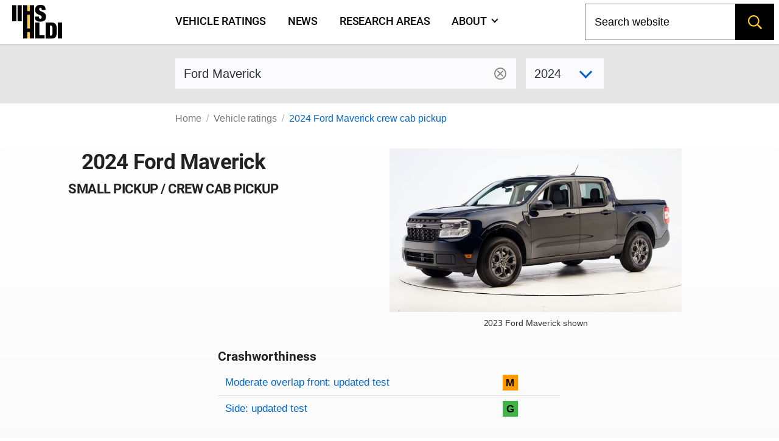

--- FILE ---
content_type: text/html; charset=utf-8
request_url: https://www.iihs.org/ratings/vehicle/ford/maverick-crew-cab-pickup/2024
body_size: 19538
content:
<!DOCTYPE html ><html xmlns="http://www.w3.org/1999/xhtml" xmlns:v-on="http://vue.on/xhtml" xmlns:v-bind="http://vue.bind/xhtml" prefix="og: http://ogp.me/ns#" class="no-js" lang="en"><head><script>(function(w,i,g){w[g]=w[g]||[];if(typeof w[g].push=='function')w[g].push(i)})
(window,'GTM-NFDVV9L','google_tags_first_party');</script><script>(function(w,d,s,l){w[l]=w[l]||[];(function(){w[l].push(arguments);})('set', 'developer_id.dY2E1Nz', true);
		var f=d.getElementsByTagName(s)[0],
		j=d.createElement(s);j.async=true;j.src='/5qrd/';
		f.parentNode.insertBefore(j,f);
		})(window,document,'script','dataLayer');</script><title>
	2024 Ford Maverick
</title><meta charset="utf-8" /><meta name="description" content="IIHS ratings for the 2024 Ford Maverick Crew cab pickup - small pickup" /><meta name="viewport" content="width=device-width,initial-scale=1" /><meta name="theme-color" content="#ffcc33" /><meta name="twitter:card" content="summary_large_image" /><meta name="twitter:site" content="@IIHS_autosafety" /><meta name="google-site-verification" content="7SKSdnUFIX0vq2YkHfOZnHGTxPKkyob7MUusaq3dOu0" /><meta id="ogtype" property="og:type" content="website" /><meta property="og:locale" content="en_US" /><meta property="og:site_name" content="IIHS-HLDI crash testing and highway safety" /><meta id="ogtitle" property="og:title" content="2024 Ford Maverick Crew cab pickup" /><meta id="ogdescription" property="og:description" content="2024 Ford Maverick Crew cab pickup - small pickup" /><meta id="ogurl" property="og:url" content="https://www.iihs.org/ratings/vehicle/ford/maverick-crew-cab-pickup/2024" /><meta id="ogimage" property="og:image" content="https://www.iihs.org/cdn-cgi/image/width=636/api/ratings/model-year-images/3289/" /><link rel="apple-touch-icon" sizes="180x180" href="/apple-touch-icon.png" /><link rel="icon" type="image/png" href="/favicon-32x32.png" /><link rel="manifest" href="/site.webmanifest" /><link id="built-css" rel="stylesheet" type="text/css" href="/Frontend/build/styles-styles_e2acd7bf7ed9f1b74f1e.css"></link><link rel="stylesheet" type="text/css" href="/Frontend/build/styles-ratings-detail_f92771c8b486a2e07677.css" /><link rel="preload" as="image" href="https://www.iihs.org/cdn-cgi/image/width=636/api/ratings/model-year-images/3289/" /><script>
		(function (w, d, s, l, i) {
			w[l] = w[l] || []; w[l].push({
				'gtm.start':
					new Date().getTime(), event: 'gtm.js'
			}); var f = d.getElementsByTagName(s)[0],
				j = d.createElement(s), dl = l != 'dataLayer' ? '&amp;l=' + l : ''; j.async = true; j.src =
					'https://www.googletagmanager.com/gtm.js?id=' + i + dl; f.parentNode.insertBefore(j, f);
		})(window, document, 'script', 'dataLayer', 'GTM-NFDVV9L');
	</script><script data-search-pseudo-elements="true" src="https://kit.fontawesome.com/2f7b88d0db.js"></script><script src="/Frontend/build/allnav_33cbe86012dd59ceafc4.js" defer=""></script><script id="cookieyes" type="text/javascript" src="https://cdn-cookieyes.com/client_data/04b714e0391022df89db315d/script.js"></script><script>
		(function () {
			var html = document.documentElement;
			html.className = html.className.replace(/\bno-js\b/, 'js');
		})();
	</script><script type="text/javascript" src="/Frontend/build/ratings-detail_5bfb3f790c56ddf3fe64.js" defer=""></script><!-- Favicons -->
<!-- Google Tag Manager -->
<!-- Start cookieyes banner -->
<!-- End cookieyes banner -->
<style id="hide-nav-style">
		side-nav-collapse {
			display: none !important
		}
	</style><style>
		.js .nojs-inner-nav {
			display: none !important;
		}
	</style></head><body class="breakout"><!-- Google Tag Manager (noscript) -->
<noscript><iframe src="https://www.googletagmanager.com/ns.html?id=GTM-NFDVV9L" height="0" width="0" style="display:none;visibility:hidden"></iframe></noscript><div id="cssLoadTest"></div><header id="allNav"><a class="skip-link screen-reader-text" href="#content">Skip to content</a><div id="navWrap" class="navWrap"><nav id="navMenu" class="navbar main-navigation" aria-label="main navigation"><main-nav v-bind:page-nodes="[{&quot;Id&quot;:&quot;c6d65c43-b20a-45f5-86f5-bbcd11c37075&quot;,&quot;Title&quot;:&quot;Vehicle ratings&quot;,&quot;Url&quot;:&quot;/ratings&quot;,&quot;MenuTitle&quot;:&quot;Vehicle ratings&quot;,&quot;IsAboutPage&quot;:false,&quot;IsPublished&quot;:true,&quot;HasChildren&quot;:false,&quot;Children&quot;:null,&quot;Parent&quot;:null,&quot;Properties&quot;:{&quot;PageId&quot;:&quot;c6d65c43-b20a-45f5-86f5-bbcd11c37075&quot;,&quot;HeroImage&quot;:&quot;~/media(86f4d476-d13a-42da-89f7-3ff733dd2ada)&quot;,&quot;Menuable&quot;:true,&quot;PublicationStatus&quot;:&quot;published&quot;}},{&quot;Id&quot;:&quot;7b9386ff-7abd-46ca-8ab0-854018d43f0c&quot;,&quot;Title&quot;:&quot;News&quot;,&quot;Url&quot;:&quot;/news&quot;,&quot;MenuTitle&quot;:&quot;News&quot;,&quot;IsAboutPage&quot;:false,&quot;IsPublished&quot;:true,&quot;HasChildren&quot;:false,&quot;Children&quot;:null,&quot;Parent&quot;:null,&quot;Properties&quot;:{&quot;PageId&quot;:&quot;7b9386ff-7abd-46ca-8ab0-854018d43f0c&quot;,&quot;HeroImage&quot;:null,&quot;Menuable&quot;:true,&quot;PublicationStatus&quot;:&quot;published&quot;}},{&quot;Id&quot;:&quot;d34cbb85-1f65-4155-9518-df3f231df0a6&quot;,&quot;Title&quot;:&quot;Research areas&quot;,&quot;Url&quot;:&quot;/research-areas&quot;,&quot;MenuTitle&quot;:&quot;Research areas&quot;,&quot;IsAboutPage&quot;:false,&quot;IsPublished&quot;:true,&quot;HasChildren&quot;:false,&quot;Children&quot;:null,&quot;Parent&quot;:null,&quot;Properties&quot;:{&quot;PageId&quot;:&quot;d34cbb85-1f65-4155-9518-df3f231df0a6&quot;,&quot;HeroImage&quot;:&quot;~/media(f50bfed3-ef92-41ad-ab52-46dcbe73089a)&quot;,&quot;Menuable&quot;:true,&quot;PublicationStatus&quot;:&quot;published&quot;}},{&quot;Id&quot;:&quot;dafd8021-8073-42e1-85da-aa4b9553b822&quot;,&quot;Title&quot;:&quot;Who we are&quot;,&quot;Url&quot;:&quot;/about&quot;,&quot;MenuTitle&quot;:&quot;About&quot;,&quot;IsAboutPage&quot;:true,&quot;IsPublished&quot;:true,&quot;HasChildren&quot;:true,&quot;Children&quot;:[{&quot;Id&quot;:&quot;cbad04a2-a49a-461f-bf92-f525dc7006ff&quot;,&quot;Title&quot;:&quot;Member groups&quot;,&quot;Url&quot;:&quot;/about/member-groups&quot;,&quot;MenuTitle&quot;:&quot;Member groups&quot;,&quot;IsAboutPage&quot;:false,&quot;IsPublished&quot;:false,&quot;HasChildren&quot;:false,&quot;Children&quot;:[],&quot;Parent&quot;:null,&quot;Properties&quot;:null},{&quot;Id&quot;:&quot;7f02b4ba-701d-446c-9151-c123115b429b&quot;,&quot;Title&quot;:&quot;Media resources&quot;,&quot;Url&quot;:&quot;/about/media-resources&quot;,&quot;MenuTitle&quot;:&quot;Media resources&quot;,&quot;IsAboutPage&quot;:false,&quot;IsPublished&quot;:false,&quot;HasChildren&quot;:false,&quot;Children&quot;:[],&quot;Parent&quot;:null,&quot;Properties&quot;:null},{&quot;Id&quot;:&quot;c9753100-102d-4836-b74c-09d354be84d0&quot;,&quot;Title&quot;:&quot;For research partners&quot;,&quot;Url&quot;:&quot;/about/for-research-partners&quot;,&quot;MenuTitle&quot;:&quot;For research partners&quot;,&quot;IsAboutPage&quot;:false,&quot;IsPublished&quot;:false,&quot;HasChildren&quot;:false,&quot;Children&quot;:[],&quot;Parent&quot;:null,&quot;Properties&quot;:null},{&quot;Id&quot;:&quot;8d79c48d-4286-4d51-98ef-f1fd8b5eb4b8&quot;,&quot;Title&quot;:&quot;Contact us&quot;,&quot;Url&quot;:&quot;/about/contact&quot;,&quot;MenuTitle&quot;:&quot;Contact us&quot;,&quot;IsAboutPage&quot;:false,&quot;IsPublished&quot;:false,&quot;HasChildren&quot;:false,&quot;Children&quot;:[],&quot;Parent&quot;:null,&quot;Properties&quot;:null},{&quot;Id&quot;:&quot;4054a6ee-6a8d-4474-b167-08258734cb50&quot;,&quot;Title&quot;:&quot;Careers&quot;,&quot;Url&quot;:&quot;/about/careers&quot;,&quot;MenuTitle&quot;:&quot;Careers&quot;,&quot;IsAboutPage&quot;:false,&quot;IsPublished&quot;:false,&quot;HasChildren&quot;:false,&quot;Children&quot;:[],&quot;Parent&quot;:null,&quot;Properties&quot;:null},{&quot;Id&quot;:&quot;c0ebab6b-d016-4c32-a703-8a0d29ee5f9c&quot;,&quot;Title&quot;:&quot;50th anniversary&quot;,&quot;Url&quot;:&quot;/about/50th-anniversary&quot;,&quot;MenuTitle&quot;:&quot;50th anniversary&quot;,&quot;IsAboutPage&quot;:false,&quot;IsPublished&quot;:false,&quot;HasChildren&quot;:false,&quot;Children&quot;:[],&quot;Parent&quot;:null,&quot;Properties&quot;:null}],&quot;Parent&quot;:null,&quot;Properties&quot;:{&quot;PageId&quot;:&quot;dafd8021-8073-42e1-85da-aa4b9553b822&quot;,&quot;HeroImage&quot;:&quot;~/media(ab7816e9-6597-4f06-af14-10f1d390f2f4)&quot;,&quot;Menuable&quot;:true,&quot;PublicationStatus&quot;:&quot;published&quot;}}]" v-bind:pages-to-exclude="[&quot;c0ebab6b-d016-4c32-a703-8a0d29ee5f9c&quot;]"></main-nav><!-- fallback html for no js -->
<div class="nojs-inner-nav container"><div class="navbar-brand"><a class="navbar-item navlogo " href="/"><img src="/frontend/images/logo-no-lettering.svg" alt="IIHS-HLDI logo" width="82" height="56" /></a></div><div id="navbar-menu-id" class="navbar-menu is-active"><!-- nav link items -->
<div class="navbar-start"><a class="navbar-item" v-on:click="closeBurger()" href="/ratings">
										Vehicle ratings
									</a><a class="navbar-item" v-on:click="closeBurger()" href="/news">
										News
									</a><a class="navbar-item" v-on:click="closeBurger()" href="/research-areas">
										Research areas
									</a><a class="navbar-item" v-on:click="closeBurger()" href="/about">
										About
									</a></div></div></div></nav></div><back-to-top></back-to-top></header><div class="normal-bread"><div class="breadcrumb"><nav class="breadcrumb" aria-label="breadcrumbs"><ul><li class=""><a href="/">Home</a></li><li class=""><a href="/ratings">Vehicle ratings</a></li><li class="is-active"><a href="/ratings/vehicle/ford/maverick-crew-cab-pickup/2024">2024 Ford Maverick crew cab pickup</a></li></ul></nav></div></div><main class="page-wrap"><div class="container"><div id="content" class="biosid-blocks rating-detail"><section class="rating-header-search topics-item-header is-full-breakout" style="z-index:20"><div class="lookup"><div class="notification"><vehicle-lookup placeholder-text="Ford Maverick"></vehicle-lookup><div class="is-variant-drop "><vehicle-sub-lookup make-name="Ford" model-name="Maverick" variant-type="Crew cab pickup" v-bind:model-year="2024"></vehicle-sub-lookup></div></div></div></section><div class="quick-bread"><div class="breadcrumb"><nav class="breadcrumb" aria-label="breadcrumbs"><ul><li class=""><a href="/">Home</a></li><li class=""><a href="/ratings">Vehicle ratings</a></li><li class="is-active"><a href="/ratings/vehicle/ford/maverick-crew-cab-pickup/2024">2024 Ford Maverick crew cab pickup</a></li></ul></nav></div></div><section class="rating-header is-hero hero is-full-breakout"><div class="hero-body"><div class="vehicle-left"><h1 class="head">2024 Ford Maverick</h1><h2>small pickup / Crew cab pickup</h2></div><div class="vehicle-right"><figure class="feature has-text-centered-desktop"><img src="https://www.iihs.org/cdn-cgi/image/width=636/api/ratings/model-year-images/3289/" alt="2024 Ford Maverick Crew cab pickup" /><figcaption>2023 Ford Maverick shown</figcaption></figure></div><div class="ratings-overview"><h3>Crashworthiness</h3><table class="table rating-table is-fullwidth "><caption class="sr-only">Rating overview</caption><thead><tr><th scope="col" class="sr-only">Evaluation criteria</th><th scope="col" class="sr-only">Rating</th></tr></thead><tbody><tr class="overall-rating"><th scope="row"><a href="#moderate-overlap-front-updated-test">Moderate overlap front: updated test</a></th><td><div class="rating-icon-block"><abbr aria-label="Marginal" class="is-marginal is-gamp tag" role="tooltip">M</abbr></div></td></tr><tr class="overall-rating"><th scope="row"><a href="#side-updated-test">Side: updated test</a></th><td><div class="rating-icon-block"><abbr aria-label="Good" class="is-good is-gamp tag" role="tooltip">G</abbr></div></td></tr></tbody></table><h3>Crash avoidance &amp; mitigation</h3><table class="table rating-table is-fullwidth is-ca-table "><thead><tr><th scope="col" class="sr-only">Evaluation criteria</th><th scope="col" class="sr-only">Rating</th></tr></thead><tbody><tr><th scope="row"><a href="#headlights">Headlights</a></th><td><div class="rating-icon-block"><abbr aria-label="Acceptable" class="is-acceptable is-gamp tag" role="tooltip">A</abbr></div></td></tr><tr><th style="border-bottom:none;" colspan="2" scope="col"><a href="#front-crash-prevention-pedestrian">Front crash prevention: pedestrian</a></th></tr><tr><td>
												Standard system
																							</td><td><div class="ca-rating" xmlns=""><div class="rating-icon-block"><abbr aria-label="Marginal" class="is-marginal is-gamp tag" role="tooltip">M</abbr></div></div></td></tr></tbody></table><h3>Seat belts &amp; child restraints</h3><table class="table rating-table is-fullwidth "><thead><tr><th scope="col" class="sr-only">Evaluation criteria</th><th scope="col" class="sr-only">Rating</th></tr></thead><tbody><tr><th scope="row"><a href="#seat-belt-reminders">Seat belt reminders</a></th><td><div class="rating-icon-block" style="display: flex; justify-content: center; align-items: center;"><div class="rating-icon-block"><abbr aria-label="Good" class="is-good is-gamp tag" role="tooltip">G</abbr></div></div></td></tr><tr><th scope="row"><a href="#child-seat-anchors">LATCH ease of use</a></th><td><div class="rating-icon-block" style="display: flex; justify-content: center; align-items: center;"><div class="rating-icon-block"><abbr aria-label="Acceptable" class="is-acceptable is-gamp tag" role="tooltip">A</abbr></div></div></td></tr></tbody></table><h3 style="margin-top: 1.5rem;margin-bottom: 0">Other available safety features</h3><ul class="has-bullets"><li>Optional blind spot detection</li><li>Optional lane departure warning</li><li>Optional lane departure prevention</li></ul><section class="key"><p class="tag is-black is-key">Key</p><div class="gamp-key-grid"><div class="gamp-key-item"><abbr class="is-gamp tag is-good" title="Good" aria-label="Good" role="tooltip">G</abbr><span>Good</span></div><div class="gamp-key-item"><abbr class="is-gamp tag is-acceptable" title="Acceptable" aria-label="Acceptable" role="tooltip">A</abbr><span>Acceptable</span></div><div class="gamp-key-item"><abbr class="is-gamp tag is-marginal" title="Marginal" aria-label="Marginal" role="tooltip">M</abbr><span>Marginal</span></div><div class="gamp-key-item"><abbr class="is-gamp tag is-poor" title="Poor" aria-label="Poor" role="tooltip">P</abbr><span>Poor</span></div></div></section></div></div></section><nav role="navigation" aria-label="On this page navigation" class="l-nav sticky is-ratings-nav is-hidden-touch"><div class="menu topics-menu"><div class="menu-label is-hidden">Test types</div><ul class="menu-list" v-scrollspy-nav=""><li><a href="#moderate-overlap-front-updated-test">Moderate overlap front: updated test</a></li><li><a href="#side-updated-test">Side: updated test</a></li><li><a href="#headlights">Headlights</a></li><li><a href="#front-crash-prevention-pedestrian">Front crash prevention: pedestrian</a></li><li><a href="#seat-belt-reminders">Seat belt reminders</a></li><li><a href="#child-seat-anchors">Child seat anchors</a></li></ul></div></nav><div id="main-copy"><section id="moderate-overlap-front-updated-test" class="subsection" v-scrollspy=""><h2>Moderate overlap front: updated test</h2><div id="moderate-overlap-front-updated-test-7339" xmlns=""><p>Tested vehicle: <kbd>2023 Ford Maverick XLT Crew Cab 4wd</kbd><br /><em>Rating applies to 2022-26 models</em></p><p>The Ford Maverick was introduced in the 2022 model year.	</p><div><table class="table rating-table is-fullwidth "><thead><tr><th scope="col" class="sr-only">Evaluation criteria</th><th scope="col" class="sr-only">Rating</th></tr></thead><tbody><tr class="overall-rating"><th scope="row">Overall evaluation</th><td><div class="rating-icon-block"><abbr aria-label="Marginal" class="is-marginal is-gamp tag" role="tooltip">M</abbr></div></td></tr><tr><th scope="row">Structure and safety cage</th><td><div class="rating-icon-block"><abbr aria-label="Good" class="is-good is-gamp tag" role="tooltip">G</abbr></div></td></tr><tr><th colspan="2" scope="col">Driver injury measures</th></tr><tr><td>Head/neck</td><td><div class="rating-icon-block"><abbr aria-label="Good" class="is-good is-gamp tag" role="tooltip">G</abbr></div></td></tr><tr><td>Chest</td><td><div class="rating-icon-block"><abbr aria-label="Good" class="is-good is-gamp tag" role="tooltip">G</abbr></div></td></tr><tr><td>Thigh/hip</td><td><div class="rating-icon-block"><abbr aria-label="Good" class="is-good is-gamp tag" role="tooltip">G</abbr></div></td></tr><tr><td>Leg/foot</td><td><div class="rating-icon-block"><abbr aria-label="Good" class="is-good is-gamp tag" role="tooltip">G</abbr></div></td></tr><tr><th scope="row">
							Driver restraints and dummy kinematics
						</th><td><div class="rating-icon-block"><abbr aria-label="Good" class="is-good is-gamp tag" role="tooltip">G</abbr></div></td></tr><tr><th colspan="2" scope="col">Rear passenger injury measures</th></tr><tr><td>Head/neck</td><td><div class="rating-icon-block"><abbr aria-label="Good" class="is-good is-gamp tag" role="tooltip">G</abbr></div></td></tr><tr><td>Chest</td><td><div class="rating-icon-block"><abbr aria-label="Acceptable" class="is-acceptable is-gamp tag" role="tooltip">A</abbr></div></td></tr><tr><td>Thigh</td><td><div class="rating-icon-block"><abbr aria-label="Good" class="is-good is-gamp tag" role="tooltip">G</abbr></div></td></tr><tr><th scope="row">
							Rear passenger restraints and dummy kinematics
								<br /><small></small></th><td><div class="rating-icon-block"><abbr aria-label="Marginal" class="is-marginal is-gamp tag" role="tooltip">M</abbr></div></td></tr></tbody></table></div><div class="video-container"><iframe width="560" height="315" src="https://www.youtube.com/embed/mT3ptRdi8TU?autoplay=0&amp;showinfo=0&amp;rel=0" title="YouTube embed" allow="autoplay; encrypted-media" allowfullscreen=""></iframe></div><photo-gallery v-bind:images="[{&quot;PhotoId&quot;:0,&quot;Width&quot;:0,&quot;Height&quot;:0,&quot;Title&quot;:&quot;&quot;,&quot;Caption&quot;:&quot;View of the vehicle after the crash showing the airbags and damage to the occupant compartment.&quot;,&quot;ContentLength&quot;:0,&quot;Filename&quot;:&quot;CEF2331_25_1.jpg&quot;,&quot;ContentType&quot;:null,&quot;UniqueId&quot;:&quot;6234&quot;,&quot;DisplayOrder&quot;:1,&quot;LastModified&quot;:&quot;2024-02-22T08:00:39.143&quot;},{&quot;PhotoId&quot;:0,&quot;Width&quot;:0,&quot;Height&quot;:0,&quot;Title&quot;:&quot;&quot;,&quot;Caption&quot;:&quot;The rear passenger dummy&#39;s head approached the front seatback, which increases the risk of head injuries.&quot;,&quot;ContentLength&quot;:0,&quot;Filename&quot;:&quot;CEF2331_exc_2.jpg&quot;,&quot;ContentType&quot;:null,&quot;UniqueId&quot;:&quot;6235&quot;,&quot;DisplayOrder&quot;:2,&quot;LastModified&quot;:&quot;2024-02-22T08:00:39.143&quot;},{&quot;PhotoId&quot;:0,&quot;Width&quot;:0,&quot;Height&quot;:0,&quot;Title&quot;:&quot;&quot;,&quot;Caption&quot;:&quot;Rear passenger dummy injury values indicate a low risk of injury to the head or neck and chest. During the crash, the shoulder belt remained in an ideal position on the dummy’s chest.&quot;,&quot;ContentLength&quot;:0,&quot;Filename&quot;:&quot;CEF2331_hnc_3.jpg&quot;,&quot;ContentType&quot;:null,&quot;UniqueId&quot;:&quot;6236&quot;,&quot;DisplayOrder&quot;:3,&quot;LastModified&quot;:&quot;2024-02-22T08:00:39.143&quot;},{&quot;PhotoId&quot;:0,&quot;Width&quot;:0,&quot;Height&quot;:0,&quot;Title&quot;:&quot;&quot;,&quot;Caption&quot;:&quot;The rear passenger dummy&#39;s lap belt moved from the ideal position on the pelvis onto the abdomen, increasing the risk of abdominal injuries.&quot;,&quot;ContentLength&quot;:0,&quot;Filename&quot;:&quot;CEF2331_sub_4.jpg&quot;,&quot;ContentType&quot;:null,&quot;UniqueId&quot;:&quot;6237&quot;,&quot;DisplayOrder&quot;:4,&quot;LastModified&quot;:&quot;2024-02-22T08:00:39.143&quot;}]" gallery-id="media"></photo-gallery><!-- Technical measures section -->
<details class="technical-details"><summary>Technical measurements for this test</summary><p style="margin-top:1.5rem"><strong>Measures of occupant compartment intrusion on driver side</strong></p><div class="overscroll"><table class="table is-fullwidth"><thead><tr><th scope="col" class="sr-only">Evaluation criteria</th><th scope="col" class="sr-only">Measurement</th></tr></thead><tbody><tr><th scope="row">Test ID</th><th scope="row" colspan="1" class="vehicle-break">CEF2331</th></tr><tr><th scope="col" colspan="2">Footwell intrusion</th></tr><tr><td class="sub-label">Footrest (cm)</td><td class="measurement-data" style="width: 100px;">3</td></tr><tr><td class="sub-label">Left (cm)</td><td class="measurement-data">5</td></tr><tr><td class="sub-label">Center (cm)</td><td class="measurement-data">6</td></tr><tr><td class="sub-label">Right (cm)</td><td class="measurement-data">3</td></tr><tr><th scope="row">Brake pedal (cm)</th><td class="measurement-data">1</td></tr><tr><th scope="col" colspan="2">Instrument panel rearward movement</th></tr><tr><td class="sub-label">Left (cm)</td><td class="measurement-data">-1</td></tr><tr><td class="sub-label">Right (cm)</td><td class="measurement-data">-1</td></tr><tr><th scope="col" colspan="2">Steering column movement</th></tr><tr><td class="sub-label">Upward (cm)</td><td class="measurement-data">-1</td></tr><tr><td class="sub-label">Rearward (cm)</td><td class="measurement-data">-4</td></tr><tr><th scope="row">A-pillar rearward movement (cm)</th><td class="measurement-data">0</td></tr></tbody></table></div><p><strong>Driver injury measures</strong></p><div class="overscroll"><table class="table is-fullwidth"><thead><tr><th scope="col" class="sr-only">Evaluation criteria</th><th scope="col" class="sr-only">Measurement</th></tr></thead><tbody><tr><th scope="row">Test ID</th><th scope="row" class="vehicle-break">CEF2331</th></tr><tr><th scope="col" colspan="2">Head</th></tr><tr><td class="sub-label">HIC-15</td><td class="measurement-data" style="width: 100px;">146</td></tr><tr><td class="sub-label">Peak gs at hard contact</td><td class="measurement-data">no contact </td></tr><tr><th scope="col" colspan="2">Neck</th></tr><tr><td class="sub-label">Tension (kN)</td><td class="measurement-data">1.0 </td></tr><tr><td class="sub-label">Extension bending moment (Nm)</td><td class="measurement-data">11 </td></tr><tr><td class="sub-label">Maximum Nij</td><td class="measurement-data">0.25 </td></tr><tr><th scope="row">Chest maximum compression (mm)</th><td class="measurement-data">29 </td></tr><tr><th scope="col" colspan="2">Femur (kN)</th></tr><tr><td class="sub-label">Left</td><td class="measurement-data">0.4 </td></tr><tr><td class="sub-label">Right</td><td class="measurement-data">1.1 </td></tr><tr><th scope="col" colspan="2">Knee displacement (mm)</th></tr><tr><td class="sub-label">Left</td><td class="measurement-data">1 </td></tr><tr><td class="sub-label">Right</td><td class="measurement-data">1 </td></tr><tr><th scope="col" colspan="2">Knee-thigh-hip injury risk (%)</th></tr><tr><td class="sub-label">Left</td><td class="measurement-data">0 </td></tr><tr><td class="sub-label">Right</td><td class="measurement-data">0 </td></tr><tr><th scope="col" colspan="2">Maximum tibia index</th></tr><tr><td class="sub-label">Left</td><td class="measurement-data">0.23 </td></tr><tr><td class="sub-label">Right</td><td class="measurement-data">0.44 </td></tr><tr><th scope="col" colspan="2">Tibia axial force (kN)</th></tr><tr><td class="sub-label">Left</td><td class="measurement-data">1.9</td></tr><tr><td class="sub-label">Right</td><td class="measurement-data">2.1</td></tr><tr><th scope="col" colspan="2">Foot acceleration (g)</th></tr><tr><td class="sub-label">Left</td><td class="measurement-data">51</td></tr><tr><td class="sub-label">Right</td><td class="measurement-data">48</td></tr></tbody></table></div><p><strong>Rear passenger injury measures</strong></p><div class="overscroll"><table class="table is-fullwidth"><tbody><tr><th scope="row">Test ID</th><th scope="row" class="vehicle-break">CEF2331</th></tr><tr><th scope="col" colspan="2">Head</th></tr><tr><td class="sub-label">HIC-15 for head contact during forward excursion</td><td class="measurement-data" style="width: 100px;"><div>no contact</div></td></tr><tr><td class="sub-label">Peak gs at hard contact</td><td class="measurement-data">no contact </td></tr><tr><th scope="col" colspan="2">Neck</th></tr><tr><td class="sub-label">Tension (kN)</td><td class="measurement-data">2.0 </td></tr><tr><td class="sub-label">Compression (kN)</td><td class="measurement-data">0.7 </td></tr><tr><td class="sub-label">Maximum Nij for head contact during forward excursion</td><td class="measurement-data" style="width: 100px;"><div>no contact</div></td></tr><tr><th scope="col" colspan="2">Chest</th></tr><tr><td class="sub-label">Chest index</td><td class="measurement-data">38 </td></tr><tr><td class="sub-label">Shoulder belt tension (kN)</td><td class="measurement-data">4.9 </td></tr><tr><th scope="col" colspan="2">Thigh (kN)</th></tr><tr><td class="sub-label">Left femur compression</td><td class="measurement-data">0.1 </td></tr><tr><td class="sub-label">Right femur compression</td><td class="measurement-data">0.1 </td></tr></tbody></table></div></details><!-- End technical measures section -->
<p class="about-test"><a href="/ratings/about-our-tests/moderate-overlap-front">About the moderate overlap front test</a></p><p class="about-test"><a href="/news/detail/iihs-alters-scoring-criteria-for-updated-moderate-overlap-front-crash-test">February 2024 adjustment to rating criteria</a></p></div></section><section id="side-updated-test" class="subsection" v-scrollspy=""><h2>Side: updated test</h2><div id="side-updated-test-7115" xmlns=""><p>Tested vehicle: <kbd> 2023 Ford Maverick XLT Hybrid Crew Cab  </kbd><br /><em>Rating applies to 2022-26 models built after July 2022</em></p><p>The Ford Maverick was introduced in the 2022 model year. Beginning with 2022 models built after July 2022, improvements were made to the front side curtain airbag deployment as part of a recall issued by Ford which also includes the same fix to cars built earlier. (Information about when a specific vehicle was manufactured is on the certification label typically affixed to the car on the driver door or adjacent B-pillar.)</p><div><table class="table rating-table is-fullwidth"><thead><tr><th scope="col" class="sr-only">Evaluation criteria</th><th scope="col" class="sr-only">Rating</th></tr></thead><tbody><tr class="overall-rating"><th scope="row">Overall evaluation </th><td><div class="rating-icon-block"><abbr aria-label="Good" class="is-good is-gamp tag" role="tooltip">G</abbr></div></td></tr><tr><th scope="row">Structure and safety cage</th><td><div class="rating-icon-block"><abbr aria-label="Good" class="is-good is-gamp tag" role="tooltip">G</abbr></div></td></tr><tr><th colspan="2" scope="col">Driver injury measures</th></tr><tr><td style="padding-left: 20px;">Head/neck</td><td><div class="rating-icon-block"><abbr aria-label="Good" class="is-good is-gamp tag" role="tooltip">G</abbr></div></td></tr><tr><td style="padding-left: 20px;">Torso</td><td><div class="rating-icon-block"><abbr aria-label="Good" class="is-good is-gamp tag" role="tooltip">G</abbr></div></td></tr><tr><td style="padding-left: 20px;">Pelvis</td><td><div class="rating-icon-block"><abbr aria-label="Marginal" class="is-marginal is-gamp tag" role="tooltip">M</abbr></div></td></tr><tr><th scope="row">
							Driver head protection
						</th><td><div class="rating-icon-block"><abbr aria-label="Good" class="is-good is-gamp tag" role="tooltip">G</abbr></div></td></tr><tr><th colspan="2" scope="col">Rear passenger injury measures</th></tr><tr><td style="padding-left: 20px;">Head/neck</td><td><div class="rating-icon-block"><abbr aria-label="Good" class="is-good is-gamp tag" role="tooltip">G</abbr></div></td></tr><tr><td style="padding-left: 20px;">Torso</td><td><div class="rating-icon-block"><abbr aria-label="Acceptable" class="is-acceptable is-gamp tag" role="tooltip">A</abbr></div></td></tr><tr><td style="padding-left: 20px;">Pelvis</td><td><div class="rating-icon-block"><abbr aria-label="Good" class="is-good is-gamp tag" role="tooltip">G</abbr></div></td></tr><tr><th scope="row">
							Rear passenger head protection
						</th><td><div class="rating-icon-block"><abbr aria-label="Good" class="is-good is-gamp tag" role="tooltip">G</abbr></div></td></tr></tbody></table></div><div class="video-container"><iframe width="560" height="315" src="https://www.youtube.com/embed/4xfjGv662Bw?autoplay=0&amp;showinfo=0&amp;rel=0" title="YouTube embed" allow="autoplay; encrypted-media" allowfullscreen=""></iframe></div><photo-gallery v-bind:images="[{&quot;PhotoId&quot;:0,&quot;Width&quot;:0,&quot;Height&quot;:0,&quot;Title&quot;:&quot;&quot;,&quot;Caption&quot;:&quot;View of the vehicle just after the crash test.&quot;,&quot;ContentLength&quot;:0,&quot;Filename&quot;:&quot;CES2312_09_1.jpg&quot;,&quot;ContentType&quot;:null,&quot;UniqueId&quot;:&quot;5839&quot;,&quot;DisplayOrder&quot;:1,&quot;LastModified&quot;:&quot;2023-08-24T10:00:10.263&quot;},{&quot;PhotoId&quot;:0,&quot;Width&quot;:0,&quot;Height&quot;:0,&quot;Title&quot;:&quot;&quot;,&quot;Caption&quot;:&quot;View of the vehicle after the crash with doors removed, showing the side airbags and damage to the occupant compartment.&quot;,&quot;ContentLength&quot;:0,&quot;Filename&quot;:&quot;CES2312_29_2.jpg&quot;,&quot;ContentType&quot;:null,&quot;UniqueId&quot;:&quot;5842&quot;,&quot;DisplayOrder&quot;:2,&quot;LastModified&quot;:&quot;2023-08-24T10:00:10.263&quot;},{&quot;PhotoId&quot;:0,&quot;Width&quot;:0,&quot;Height&quot;:0,&quot;Title&quot;:&quot;&quot;,&quot;Caption&quot;:&quot;Smeared greasepaint shows where the driver dummy&#39;s head was protected from being hit by hard structures by the side airbags.&quot;,&quot;ContentLength&quot;:0,&quot;Filename&quot;:&quot;CES2312_22_3.jpg&quot;,&quot;ContentType&quot;:null,&quot;UniqueId&quot;:&quot;5840&quot;,&quot;DisplayOrder&quot;:3,&quot;LastModified&quot;:&quot;2023-08-24T10:00:10.263&quot;},{&quot;PhotoId&quot;:0,&quot;Width&quot;:0,&quot;Height&quot;:0,&quot;Title&quot;:&quot;&quot;,&quot;Caption&quot;:&quot;Smeared greasepaint shows where the rear passenger dummy’s head was protected by the side airbag.&quot;,&quot;ContentLength&quot;:0,&quot;Filename&quot;:&quot;CES2312_23_4.jpg&quot;,&quot;ContentType&quot;:null,&quot;UniqueId&quot;:&quot;5841&quot;,&quot;DisplayOrder&quot;:4,&quot;LastModified&quot;:&quot;2023-08-24T10:00:10.263&quot;}]" gallery-id="media"></photo-gallery>
<details class="technical-details">
        <summary>Technical measurements for this test</summary>
            

				<p style="margin-top:1.5rem"><strong>Measures of occupant compartment intrusion on driver side</strong></p>
						<div class="overscroll">

			<table class="table is-fullwidth">
			<thead>
			<tr><th scope="col" class="sr-only">Evaluation criteria</th>
			<th scope="col" class="sr-only">Measurement</th>
			</tr>
			</thead>
				<tbody>
						<tr>
							<th scope="row">Test ID</th>
								<th scope="row" class="vehicle-break">CES2312</th>
						</tr>
						<tr>
							<th scope="row" class="noborder">B-pillar to longitudinal centerline of driver's seat (cm) </th>
								<td class="measurement-data noborder"  style="width: 80px;">-20.5</td>

						</tr>
						<tr>
							<td style="padding-top:0" class="noborder" colspan="2"><small>Negative numbers indicate the amount by which the crush stopped short of the seat centerline.</small></td></tr>
				</tbody>
			</table>
		</div>
			<p><strong>Driver injury measures</strong></p>
			<div class="overscroll">
			<table class="table is-fullwidth">
			<thead>
			<tr><th scope="col" class="sr-only">Evaluation criteria</th>
			<th scope="col" class="sr-only">Measurement</th>
			</tr>
			</thead>
				<tbody>
						<tr>
							<th scope="row">Test ID</th>
								<th scope="row" class="vehicle-break">CES2312</th>
						</tr>
						<tr>
							<th scope="col" colspan="2">Head</th>
						</tr>
						<tr>
							<td class="sub-label">HIC-15</td>
								<td class="measurement-data">146</td>
						</tr>
						<tr>
							<td class="sub-label">Peak gs at hard contact</td>
								<td class="measurement-data">no contact </td>
						</tr>
						<tr>
							<th scope="col" colspan="2">Neck</th>
						</tr>
						<tr>
							<td class="sub-label">Tension (kN)</td>
								<td class="measurement-data">1.6</td>
						</tr>
						<tr>
							<td class="sub-label">Compression (kN)</td>
								<td class="measurement-data">0.4</td>
						</tr>
						<tr>
							<th scope="col" colspan="2">Shoulder</th>
						</tr>
						<tr>
							<td class="sub-label">Lateral deflection (mm)</td>
								<td class="measurement-data">17</td>
						</tr>
						<tr>
							<td class="sub-label">Lateral force (kN)</td>
								<td class="measurement-data">1.0</td>
						</tr>
						<tr>
							<th scope="col" colspan="2">Torso</th>
						</tr>
						<tr>
							<td class="sub-label">Maximum deflection (mm)</td>
								<td class="measurement-data">28</td>
						</tr>
						<tr>
							<td class="sub-label">Average deflection (mm)</td>
								<td class="measurement-data">25</td>
						</tr>
						<tr>
							<td class="sub-label">Maximum deflection rate (m/s)</td>
								<td class="measurement-data">3.00</td>
						</tr>
						<tr>
							<td class="sub-label">Maximum viscous criterion (m/s)</td>
								<td class="measurement-data">0.35</td>
						</tr>
						<tr>
							<th scope="col" colspan="2">Pelvis</th>
						</tr>
						<tr>
							<td class="sub-label">Combined force (kN)</td>
								<td class="measurement-data">5.7</td>

						</tr>
				</tbody>
			</table>
		</div>
			<p><strong>Passenger injury measures</strong></p>
		<div class="overscroll">
		<table class="table is-fullwidth">
				<thead>
			<tr><th scope="col" class="sr-only">Evaluation criteria</th>
			<th scope="col" class="sr-only">Measurement</th>
			</tr>
			</thead>
				<tbody>
						<tr>
							<th scope="row">Test ID</th>
								<th scope="row" class="vehicle-break">CES2312</th>
						</tr>
						<tr>
							<th scope="col" colspan="2">Head</th>
						</tr>
						<tr>
							<td class="sub-label">HIC-15</td>
								<td class="measurement-data">295</td>
						</tr>
						<tr>
							<td class="sub-label">Peak gs at hard contact</td>
								<td class="measurement-data">no contact </td>
						</tr>
						<tr>
							<th scope="col" colspan="2">Neck</th>
						</tr>
						<tr>
							<td class="sub-label">Tension (kN)</td>
								<td class="measurement-data">0.8</td>
						</tr>
						<tr>
							<td class="sub-label">Compression (kN)</td>
								<td class="measurement-data">0.2</td>
						</tr>
						<tr>
							<th scope="col" colspan="2">Shoulder</th>
						</tr>
						<tr>
							<td class="sub-label">Lateral deflection (mm)</td>
								<td class="measurement-data">56</td>
						</tr>
						<tr>
							<td class="sub-label">Lateral force (kN)</td>
								<td class="measurement-data">2.6</td>
						</tr>
						<tr>
							<th scope="col" colspan="2">Torso</th>
						</tr>
						<tr>
							<td class="sub-label">Maximum deflection (mm)</td>
								<td class="measurement-data">46</td>
						</tr>
						<tr>
							<td class="sub-label">Average deflection (mm)</td>
								<td class="measurement-data">37</td>
						</tr>
						<tr>
							<td class="sub-label">Maximum deflection rate (m/s)</td>
								<td class="measurement-data">5.32</td>
						</tr>
						<tr>
							<td class="sub-label">Maximum viscous criterion (m/s)</td>
								<td class="measurement-data">0.87</td>
						</tr>
						<tr>
							<th scope="col" colspan="2">Pelvis</th>
						</tr>
						<tr>
							<td class="sub-label">Combined force (kN)</td>
								<td class="measurement-data">3.8</td>

						</tr>
				</tbody>
			</table>
	
	   </details>
<p class="about-test"><a href="/ratings/about-our-tests/side">About the side crash test</a></p></div></section><section id="headlights" class="subsection" v-scrollspy=""><h2>Headlights</h2><div id="headlights-8016" class="headlight" xmlns=""><p class="headlight-trim"><strong>
				Trim level(s):</strong>

			All trims
		</p><table><thead><tr><th scope="col" class="sr-only">Evaluation criteria</th><th scope="col" class="sr-only">Rating</th></tr></thead><tbody><tr><th scope="row">Low-beam headlight type</th><td>LED reflector</td></tr><tr><th scope="row">High-beam headlight type</th><td>LED reflector</td></tr><tr><th scope="row">Curve-adaptive?</th><td>No</td></tr><tr><th scope="row" class="is-narrow">High-beam assist?</th><td>Yes</td></tr><tr class="overall-rating"><th scope="row">
						Overall rating<br /></th><td><div class="rating-icon-block"><abbr aria-label="Acceptable" class="is-acceptable is-gamp tag" role="tooltip">A</abbr></div></td></tr><tr><th colspan="2" scope="col" style="padding-top: 25px;">Distance at which headlights provide at least 5 lux illumination:</th></tr></tbody></table><div class="headlight-svg">
			<!DOCTYPE svg PUBLIC "-//W3C//DTD SVG 1.1//EN" "http://www.w3.org/Graphics/SVG/1.1/DTD/svg11.dtd">
<svg version="1.1" xmlns="http://www.w3.org/2000/svg" xmlns:xlink="http://www.w3.org/1999/xlink" xmlns:xml="http://www.w3.org/XML/1998/namespace" viewBox="0, 0, 208, 117">
  <rect width="208" height="117" style="fill:#666666;" />
  <g transform="translate(1, 71.74)">
    <svg width="6.96" height="3.13" viewBox="0, 0, 6.96, 3.13" id="Layer_1" data-name="Layer 1">
      <title>car-simpler</title>
      <path d="M6.53 0.37 A1.07 1.07 0 0 0 5.65 0.21 a0.67 0.67 0 0 1 -0.18 0 H4.83 c0 -0.1 -0.1 -0.27 -0.2 -0.23 h0 a0.75 0.75 0 0 0 0.07 0.22 H2 a3.49 3.49 0 0 0 -0.94 0 l-0.63 0.08 C0 0.41 0 1.57 0 1.57 S0 2.71 0.46 2.78 L1.09 2.86 a3.48 3.48 0 0 0 0.94 0 H4.69 a0.75 0.75 0 0 0 -0.07 0.22 h0 c0.1 0 0.18 -0.13 0.2 -0.23 H5.47 a0.67 0.67 0 0 1 0.18 0 a1.07 1.07 0 0 0 0.88 -0.16 a0.46 0.46 0 0 0 0.23 -0.15 a3.31 3.31 0 0 0 0.2 -1 H7 a3.31 3.31 0 0 0 -0.2 -1 A0.46 0.46 0 0 0 6.53 0.37" style="fill:#BBBBBB;" />
      <path d="M1.69 0.37 s3.22 -0.07 3.37 0 A10 10 0 0 1 3.43 0.56 A4.84 4.84 0 0 1 1.69 0.37" style="fill:#231F20;" />
      <path d="M1.69 0.37 s3.22 -0.07 3.37 0 A10 10 0 0 1 3.43 0.56 A4.84 4.84 0 0 1 1.69 0.37 Z" style="fill:#231F20;" />
      <path d="M1.69 2.76 s3.22 0.07 3.37 0 a10 10 0 0 0 -1.63 -0.21 a4.87 4.87 0 0 0 -1.74 0.19" style="fill:#231F20;" />
      <path d="M1.69 2.76 s3.22 0.07 3.37 0 a10 10 0 0 0 -1.63 -0.21 A4.87 4.87 0 0 0 1.69 2.76 Z" style="fill:#231F20;" />
      <path d="M6.66 0.78 A1.62 1.62 0 0 0 6.49 0.42 a0.47 0.47 0 0 1 0.22 0.12 A1.57 1.57 0 0 1 6.8 0.88 Z" style="fill:#231F20;" />
      <path d="M6.66 2.35 a1.77 1.77 0 0 1 -0.17 0.37 A0.47 0.47 0 0 0 6.71 2.6 A1.53 1.53 0 0 0 6.8 2.25 Z" style="fill:#231F20;" />
      <path d="M5.65 1.57 s0 1.09 -0.45 1.05 L4.31 2.52 a2.17 2.17 0 0 0 0.18 -0.95 h0 A2.17 2.17 0 0 0 4.31 0.62 L5.2 0.51 c0.47 0 0.45 1.05 0.45 1.05 h0 Z" style="fill:#231F20;" />
      <path d="M0.23 1.6 s0 -1 0.26 -1 H0.75 a3.8 3.8 0 0 0 -0.15 1 v0 a2.76 2.76 0 0 0 0.17 0.9 H0.51 c-0.28 0 -0.28 -0.91 -0.28 -0.91 h0 Z" style="fill:#231F20;" />
      <path d="M5.65 1.57 s0 1.09 -0.45 1.05 L4.31 2.52 a2.17 2.17 0 0 0 0.18 -0.95 h0 A2.17 2.17 0 0 0 4.31 0.62 L5.2 0.51 c0.47 0 0.45 1.05 0.45 1.05 h0 Z" style="fill:#231F20;" />
      <path d="M0.16 0.68 l0.32 -0.32 A0.43 0.43 0 0 0 0.16 0.68 Z" style="fill:#231F20;" />
      <path d="M0.16 2.45 L0.48 2.77 A0.43 0.43 0 0 1 0.16 2.45 Z" style="fill:#231F20;" />
    </svg>
  </g>
  <g transform="translate(1, 65.24)">
    <svg width="6.96" height="3.13" viewBox="0, 0, 6.96, 3.13" id="Layer_1#1" data-name="Layer 1">
      <title>car-simpler</title>
      <path d="M6.53 0.37 A1.07 1.07 0 0 0 5.65 0.21 a0.67 0.67 0 0 1 -0.18 0 H4.83 c0 -0.1 -0.1 -0.27 -0.2 -0.23 h0 a0.75 0.75 0 0 0 0.07 0.22 H2 a3.49 3.49 0 0 0 -0.94 0 l-0.63 0.08 C0 0.41 0 1.57 0 1.57 S0 2.71 0.46 2.78 L1.09 2.86 a3.48 3.48 0 0 0 0.94 0 H4.69 a0.75 0.75 0 0 0 -0.07 0.22 h0 c0.1 0 0.18 -0.13 0.2 -0.23 H5.47 a0.67 0.67 0 0 1 0.18 0 a1.07 1.07 0 0 0 0.88 -0.16 a0.46 0.46 0 0 0 0.23 -0.15 a3.31 3.31 0 0 0 0.2 -1 H7 a3.31 3.31 0 0 0 -0.2 -1 A0.46 0.46 0 0 0 6.53 0.37" style="fill:#BBBBBB;" />
      <path d="M1.69 0.37 s3.22 -0.07 3.37 0 A10 10 0 0 1 3.43 0.56 A4.84 4.84 0 0 1 1.69 0.37" style="fill:#231F20;" />
      <path d="M1.69 0.37 s3.22 -0.07 3.37 0 A10 10 0 0 1 3.43 0.56 A4.84 4.84 0 0 1 1.69 0.37 Z" style="fill:#231F20;" />
      <path d="M1.69 2.76 s3.22 0.07 3.37 0 a10 10 0 0 0 -1.63 -0.21 a4.87 4.87 0 0 0 -1.74 0.19" style="fill:#231F20;" />
      <path d="M1.69 2.76 s3.22 0.07 3.37 0 a10 10 0 0 0 -1.63 -0.21 A4.87 4.87 0 0 0 1.69 2.76 Z" style="fill:#231F20;" />
      <path d="M6.66 0.78 A1.62 1.62 0 0 0 6.49 0.42 a0.47 0.47 0 0 1 0.22 0.12 A1.57 1.57 0 0 1 6.8 0.88 Z" style="fill:#231F20;" />
      <path d="M6.66 2.35 a1.77 1.77 0 0 1 -0.17 0.37 A0.47 0.47 0 0 0 6.71 2.6 A1.53 1.53 0 0 0 6.8 2.25 Z" style="fill:#231F20;" />
      <path d="M5.65 1.57 s0 1.09 -0.45 1.05 L4.31 2.52 a2.17 2.17 0 0 0 0.18 -0.95 h0 A2.17 2.17 0 0 0 4.31 0.62 L5.2 0.51 c0.47 0 0.45 1.05 0.45 1.05 h0 Z" style="fill:#231F20;" />
      <path d="M0.23 1.6 s0 -1 0.26 -1 H0.75 a3.8 3.8 0 0 0 -0.15 1 v0 a2.76 2.76 0 0 0 0.17 0.9 H0.51 c-0.28 0 -0.28 -0.91 -0.28 -0.91 h0 Z" style="fill:#231F20;" />
      <path d="M5.65 1.57 s0 1.09 -0.45 1.05 L4.31 2.52 a2.17 2.17 0 0 0 0.18 -0.95 h0 A2.17 2.17 0 0 0 4.31 0.62 L5.2 0.51 c0.47 0 0.45 1.05 0.45 1.05 h0 Z" style="fill:#231F20;" />
      <path d="M0.16 0.68 l0.32 -0.32 A0.43 0.43 0 0 0 0.16 0.68 Z" style="fill:#231F20;" />
      <path d="M0.16 2.45 L0.48 2.77 A0.43 0.43 0 0 1 0.16 2.45 Z" style="fill:#231F20;" />
    </svg>
  </g>
  <g transform="translate(1, 42.14)">
    <svg width="6.96" height="3.13" viewBox="0, 0, 6.96, 3.13" id="Layer_1#2" data-name="Layer 1">
      <title>car-simpler</title>
      <path d="M6.53 0.37 A1.07 1.07 0 0 0 5.65 0.21 a0.67 0.67 0 0 1 -0.18 0 H4.83 c0 -0.1 -0.1 -0.27 -0.2 -0.23 h0 a0.75 0.75 0 0 0 0.07 0.22 H2 a3.49 3.49 0 0 0 -0.94 0 l-0.63 0.08 C0 0.41 0 1.57 0 1.57 S0 2.71 0.46 2.78 L1.09 2.86 a3.48 3.48 0 0 0 0.94 0 H4.69 a0.75 0.75 0 0 0 -0.07 0.22 h0 c0.1 0 0.18 -0.13 0.2 -0.23 H5.47 a0.67 0.67 0 0 1 0.18 0 a1.07 1.07 0 0 0 0.88 -0.16 a0.46 0.46 0 0 0 0.23 -0.15 a3.31 3.31 0 0 0 0.2 -1 H7 a3.31 3.31 0 0 0 -0.2 -1 A0.46 0.46 0 0 0 6.53 0.37" style="fill:#BBBBBB;" />
      <path d="M1.69 0.37 s3.22 -0.07 3.37 0 A10 10 0 0 1 3.43 0.56 A4.84 4.84 0 0 1 1.69 0.37" style="fill:#231F20;" />
      <path d="M1.69 0.37 s3.22 -0.07 3.37 0 A10 10 0 0 1 3.43 0.56 A4.84 4.84 0 0 1 1.69 0.37 Z" style="fill:#231F20;" />
      <path d="M1.69 2.76 s3.22 0.07 3.37 0 a10 10 0 0 0 -1.63 -0.21 a4.87 4.87 0 0 0 -1.74 0.19" style="fill:#231F20;" />
      <path d="M1.69 2.76 s3.22 0.07 3.37 0 a10 10 0 0 0 -1.63 -0.21 A4.87 4.87 0 0 0 1.69 2.76 Z" style="fill:#231F20;" />
      <path d="M6.66 0.78 A1.62 1.62 0 0 0 6.49 0.42 a0.47 0.47 0 0 1 0.22 0.12 A1.57 1.57 0 0 1 6.8 0.88 Z" style="fill:#231F20;" />
      <path d="M6.66 2.35 a1.77 1.77 0 0 1 -0.17 0.37 A0.47 0.47 0 0 0 6.71 2.6 A1.53 1.53 0 0 0 6.8 2.25 Z" style="fill:#231F20;" />
      <path d="M5.65 1.57 s0 1.09 -0.45 1.05 L4.31 2.52 a2.17 2.17 0 0 0 0.18 -0.95 h0 A2.17 2.17 0 0 0 4.31 0.62 L5.2 0.51 c0.47 0 0.45 1.05 0.45 1.05 h0 Z" style="fill:#231F20;" />
      <path d="M0.23 1.6 s0 -1 0.26 -1 H0.75 a3.8 3.8 0 0 0 -0.15 1 v0 a2.76 2.76 0 0 0 0.17 0.9 H0.51 c-0.28 0 -0.28 -0.91 -0.28 -0.91 h0 Z" style="fill:#231F20;" />
      <path d="M5.65 1.57 s0 1.09 -0.45 1.05 L4.31 2.52 a2.17 2.17 0 0 0 0.18 -0.95 h0 A2.17 2.17 0 0 0 4.31 0.62 L5.2 0.51 c0.47 0 0.45 1.05 0.45 1.05 h0 Z" style="fill:#231F20;" />
      <path d="M0.16 0.68 l0.32 -0.32 A0.43 0.43 0 0 0 0.16 0.68 Z" style="fill:#231F20;" />
      <path d="M0.16 2.45 L0.48 2.77 A0.43 0.43 0 0 1 0.16 2.45 Z" style="fill:#231F20;" />
    </svg>
  </g>
  <g transform="translate(1, 48.64)">
    <svg width="6.96" height="3.13" viewBox="0, 0, 6.96, 3.13" id="Layer_1#3" data-name="Layer 1">
      <title>car-simpler</title>
      <path d="M6.53 0.37 A1.07 1.07 0 0 0 5.65 0.21 a0.67 0.67 0 0 1 -0.18 0 H4.83 c0 -0.1 -0.1 -0.27 -0.2 -0.23 h0 a0.75 0.75 0 0 0 0.07 0.22 H2 a3.49 3.49 0 0 0 -0.94 0 l-0.63 0.08 C0 0.41 0 1.57 0 1.57 S0 2.71 0.46 2.78 L1.09 2.86 a3.48 3.48 0 0 0 0.94 0 H4.69 a0.75 0.75 0 0 0 -0.07 0.22 h0 c0.1 0 0.18 -0.13 0.2 -0.23 H5.47 a0.67 0.67 0 0 1 0.18 0 a1.07 1.07 0 0 0 0.88 -0.16 a0.46 0.46 0 0 0 0.23 -0.15 a3.31 3.31 0 0 0 0.2 -1 H7 a3.31 3.31 0 0 0 -0.2 -1 A0.46 0.46 0 0 0 6.53 0.37" style="fill:#BBBBBB;" />
      <path d="M1.69 0.37 s3.22 -0.07 3.37 0 A10 10 0 0 1 3.43 0.56 A4.84 4.84 0 0 1 1.69 0.37" style="fill:#231F20;" />
      <path d="M1.69 0.37 s3.22 -0.07 3.37 0 A10 10 0 0 1 3.43 0.56 A4.84 4.84 0 0 1 1.69 0.37 Z" style="fill:#231F20;" />
      <path d="M1.69 2.76 s3.22 0.07 3.37 0 a10 10 0 0 0 -1.63 -0.21 a4.87 4.87 0 0 0 -1.74 0.19" style="fill:#231F20;" />
      <path d="M1.69 2.76 s3.22 0.07 3.37 0 a10 10 0 0 0 -1.63 -0.21 A4.87 4.87 0 0 0 1.69 2.76 Z" style="fill:#231F20;" />
      <path d="M6.66 0.78 A1.62 1.62 0 0 0 6.49 0.42 a0.47 0.47 0 0 1 0.22 0.12 A1.57 1.57 0 0 1 6.8 0.88 Z" style="fill:#231F20;" />
      <path d="M6.66 2.35 a1.77 1.77 0 0 1 -0.17 0.37 A0.47 0.47 0 0 0 6.71 2.6 A1.53 1.53 0 0 0 6.8 2.25 Z" style="fill:#231F20;" />
      <path d="M5.65 1.57 s0 1.09 -0.45 1.05 L4.31 2.52 a2.17 2.17 0 0 0 0.18 -0.95 h0 A2.17 2.17 0 0 0 4.31 0.62 L5.2 0.51 c0.47 0 0.45 1.05 0.45 1.05 h0 Z" style="fill:#231F20;" />
      <path d="M0.23 1.6 s0 -1 0.26 -1 H0.75 a3.8 3.8 0 0 0 -0.15 1 v0 a2.76 2.76 0 0 0 0.17 0.9 H0.51 c-0.28 0 -0.28 -0.91 -0.28 -0.91 h0 Z" style="fill:#231F20;" />
      <path d="M5.65 1.57 s0 1.09 -0.45 1.05 L4.31 2.52 a2.17 2.17 0 0 0 0.18 -0.95 h0 A2.17 2.17 0 0 0 4.31 0.62 L5.2 0.51 c0.47 0 0.45 1.05 0.45 1.05 h0 Z" style="fill:#231F20;" />
      <path d="M0.16 0.68 l0.32 -0.32 A0.43 0.43 0 0 0 0.16 0.68 Z" style="fill:#231F20;" />
      <path d="M0.16 2.45 L0.48 2.77 A0.43 0.43 0 0 1 0.16 2.45 Z" style="fill:#231F20;" />
    </svg>
  </g>
  <g transform="translate(1, 58.64)">
    <svg width="6.96" height="3.13" viewBox="0, 0, 6.96, 3.13" id="Layer_1#4" data-name="Layer 1">
      <title>car-simpler</title>
      <path d="M6.53 0.37 A1.07 1.07 0 0 0 5.65 0.21 a0.67 0.67 0 0 1 -0.18 0 H4.83 c0 -0.1 -0.1 -0.27 -0.2 -0.23 h0 a0.75 0.75 0 0 0 0.07 0.22 H2 a3.49 3.49 0 0 0 -0.94 0 l-0.63 0.08 C0 0.41 0 1.57 0 1.57 S0 2.71 0.46 2.78 L1.09 2.86 a3.48 3.48 0 0 0 0.94 0 H4.69 a0.75 0.75 0 0 0 -0.07 0.22 h0 c0.1 0 0.18 -0.13 0.2 -0.23 H5.47 a0.67 0.67 0 0 1 0.18 0 a1.07 1.07 0 0 0 0.88 -0.16 a0.46 0.46 0 0 0 0.23 -0.15 a3.31 3.31 0 0 0 0.2 -1 H7 a3.31 3.31 0 0 0 -0.2 -1 A0.46 0.46 0 0 0 6.53 0.37" style="fill:#BBBBBB;" />
      <path d="M1.69 0.37 s3.22 -0.07 3.37 0 A10 10 0 0 1 3.43 0.56 A4.84 4.84 0 0 1 1.69 0.37" style="fill:#231F20;" />
      <path d="M1.69 0.37 s3.22 -0.07 3.37 0 A10 10 0 0 1 3.43 0.56 A4.84 4.84 0 0 1 1.69 0.37 Z" style="fill:#231F20;" />
      <path d="M1.69 2.76 s3.22 0.07 3.37 0 a10 10 0 0 0 -1.63 -0.21 a4.87 4.87 0 0 0 -1.74 0.19" style="fill:#231F20;" />
      <path d="M1.69 2.76 s3.22 0.07 3.37 0 a10 10 0 0 0 -1.63 -0.21 A4.87 4.87 0 0 0 1.69 2.76 Z" style="fill:#231F20;" />
      <path d="M6.66 0.78 A1.62 1.62 0 0 0 6.49 0.42 a0.47 0.47 0 0 1 0.22 0.12 A1.57 1.57 0 0 1 6.8 0.88 Z" style="fill:#231F20;" />
      <path d="M6.66 2.35 a1.77 1.77 0 0 1 -0.17 0.37 A0.47 0.47 0 0 0 6.71 2.6 A1.53 1.53 0 0 0 6.8 2.25 Z" style="fill:#231F20;" />
      <path d="M5.65 1.57 s0 1.09 -0.45 1.05 L4.31 2.52 a2.17 2.17 0 0 0 0.18 -0.95 h0 A2.17 2.17 0 0 0 4.31 0.62 L5.2 0.51 c0.47 0 0.45 1.05 0.45 1.05 h0 Z" style="fill:#231F20;" />
      <path d="M0.23 1.6 s0 -1 0.26 -1 H0.75 a3.8 3.8 0 0 0 -0.15 1 v0 a2.76 2.76 0 0 0 0.17 0.9 H0.51 c-0.28 0 -0.28 -0.91 -0.28 -0.91 h0 Z" style="fill:#231F20;" />
      <path d="M5.65 1.57 s0 1.09 -0.45 1.05 L4.31 2.52 a2.17 2.17 0 0 0 0.18 -0.95 h0 A2.17 2.17 0 0 0 4.31 0.62 L5.2 0.51 c0.47 0 0.45 1.05 0.45 1.05 h0 Z" style="fill:#231F20;" />
      <path d="M0.16 0.68 l0.32 -0.32 A0.43 0.43 0 0 0 0.16 0.68 Z" style="fill:#231F20;" />
      <path d="M0.16 2.45 L0.48 2.77 A0.43 0.43 0 0 1 0.16 2.45 Z" style="fill:#231F20;" />
    </svg>
  </g>
  <path d="M8 74.9 C46.48054 74.90001 83.42043 90.01961 110.8578 117" stroke-width="0.3" fill-opacity="0" style="stroke:#999999;" />
  <path d="M8 71.6 C48.49651 71.60001 87.27247 87.97424 115.512 117" stroke-width="0.3" stroke-dasharray="1 1" fill-opacity="0" style="stroke:#FFCC33;" />
  <path d="M8 68.4 C60.95526 68.40001 112.5051 85.43974 155.0281 117" stroke-width="0.3" fill-opacity="0" style="stroke:#999999;" />
  <path d="M8 65.1 C63.16747 65.09999 116.7857 83.34772 160.5004 117" stroke-width="0.3" stroke-dasharray="1 1" fill-opacity="0" style="stroke:#FFCC33;" />
  <path d="M8 45.3 C48.85313 45.3 88.0164 28.99359 116.7975 0" stroke-width="0.3" fill-opacity="0" style="stroke:#999999;" />
  <path d="M8 42 C46.82672 42 84.14087 26.94475 112.0961 0" stroke-width="0.3" stroke-dasharray="1 1" fill-opacity="0" style="stroke:#FFCC33;" />
  <path d="M8 51.8 C63.45356 51.80002 117.375 33.60234 161.4882 0" stroke-width="0.3" fill-opacity="0" style="stroke:#999999;" />
  <path d="M8 48.5 C61.2318 48.5 113.074 31.50874 155.9789 0" stroke-width="0.3" stroke-dasharray="1 1" fill-opacity="0" style="stroke:#FFCC33;" />
  <path d="M0 61.8 L208 61.8" stroke-width="0.3" fill-opacity="0" style="stroke:#999999;" />
  <path d="M0 55.2 L208 55.2" stroke-width="0.3" fill-opacity="0" style="stroke:#999999;" />
  <path d="M0 58.5 L208 58.5" stroke-width="0.3" stroke-dasharray="1 1" fill-opacity="0" style="stroke:#FFCC33;" />
  <path d="M8 42 C25.37653 42 42.62092 38.98074 58.96377 33.0769 L65.38837 34.15297 C47.15106 41.51552 27.66739 45.3 8 45.3 L8 42" opacity="0.665" style="fill:#9DC3E6;" />
  <path d="M58.96377 33.0769 C60.67336 32.45932 62.3716 31.81071 64.0576 31.13139 L69.82127 32.28194 C68.35353 32.92876 66.87569 33.55252 65.38837 34.15297 L65.38837 34.15297" opacity="0.7" style="fill:#FFFFFF;" />
  <path d="M8 71.6 C28.54569 71.60001 48.87236 75.8208 67.71951 84.00066 L61.34434 84.94252 C44.38004 78.16356 26.26347 74.90001 8 74.9 L8 74.9" opacity="0.665" style="fill:#9DC3E6;" />
  <path d="M67.71951 84.00066 C69.87057 84.93423 71.99942 85.91812 74.10434 86.95152 L65.67824 86.71446 C64.24313 86.1008 62.7983 85.51007 61.34434 84.94252 L61.34434 84.94252" opacity="0.7" style="fill:#FFFFFF;" />
  <path d="M8 48.5 C27.67407 48.50002 47.27944 46.1776 66.40903 41.58102 L69.20391 44.29457 C49.18438 49.27953 28.63081 51.80002 8 51.8 L8 48.5" opacity="0.665" style="fill:#9DC3E6;" />
  <path d="M66.40903 41.58102 C69.85953 40.75194 73.29199 39.84944 76.70406 38.87419 L85.24787 39.73361 C79.95139 41.42967 74.60052 42.95081 69.20391 44.29457 L69.20391 44.29457" opacity="0.7" style="fill:#FFFFFF;" />
  <path d="M8 65.1 C30.79631 65.10001 53.48554 68.21799 75.43684 74.36722 L67.30967 75.6355 C47.91689 70.7672 27.9936 68.40001 8 68.4 L8 68.4" opacity="0.665" style="fill:#9DC3E6;" />
  <path d="M75.43684 74.36722 C80.38209 75.75255 85.28349 77.28992 90.13406 78.97716 L79.09203 78.86536 C75.19184 77.69165 71.2632 76.6147 67.30967 75.6355 L67.30967 75.6355" opacity="0.7" style="fill:#FFFFFF;" />
  <path d="M8 58.5 L15.5 55.2 L69.061 55.2 L69.061 58.5 L8 58.5" opacity="0.665" style="fill:#9DC3E6;" />
  <path d="M69.061 55.2 L133.694 55.2 L133.694 58.5 L69.061 58.5 L69.061 55.2" opacity="0.7" style="fill:#FFFFFF;" />
  <path d="M8 61.8 L8 58.5 L107.121 58.5 L107.121 61.8 L8 61.8" opacity="0.665" style="fill:#9DC3E6;" />
  <path d="M107.121 58.5 L165.252 58.5 L165.252 61.8 L107.121 61.8 L107.121 58.5" opacity="0.7" style="fill:#FFFFFF;" />
  <path d="M65.81091 30.41206 C66.31291 30.20239 66.81374 29.99001 67.31343 29.77487 L68.61833 32.80592 C68.10765 33.02579 67.59579 33.24284 67.08276 33.45712 L67.08276 33.45712" opacity="1" style="fill:#9DC3E6;" />
  <path d="M67.02683 83.7021 C67.53807 83.92094 68.04811 84.14262 68.5569 84.36713 L67.22464 87.38626 C66.72705 87.16669 66.22824 86.94989 65.72824 86.73586 L65.72824 86.73586" opacity="1" style="fill:#9DC3E6;" />
  <path d="M76.6477 38.89029 C77.17309 38.74025 77.69799 38.5885 78.22239 38.43503 L79.14932 41.60217 C78.618 41.75766 78.08617 41.91142 77.55385 42.06345 L77.55385 42.06345" opacity="1" style="fill:#9DC3E6;" />
  <path d="M77.53574 74.96509 C78.06757 75.11909 78.59882 75.27484 79.12962 75.43237 L78.19071 78.59598 C77.66692 78.44055 77.14268 78.28685 76.61787 78.13487 L76.61787 78.13487" opacity="1" style="fill:#9DC3E6;" />
  <path d="M68 55.2 L69.65 55.2 L69.65 58.5 L68 58.5 L68 55.2" opacity="1" style="fill:#9DC3E6;" />
  <path d="M108 58.5 L109.65 58.5 L109.65 61.8 L108 61.8 L108 58.5" opacity="1" style="fill:#9DC3E6;" />
  <path d="M74.80573 26.30188 C75.29282 26.05959 75.77857 25.81465 76.263 25.56708 L77.76479 28.50555 C77.26972 28.75856 76.77325 29.00891 76.27546 29.25652 L76.27546 29.25652" opacity="1" style="fill:#FFFFFF;" />
  <path d="M76.18118 87.99115 C76.67651 88.24393 77.17048 88.49948 77.66298 88.75774 L76.13039 91.68027 C75.64874 91.42769 75.16563 91.17776 74.6812 90.93054 L74.6812 90.93054" opacity="1" style="fill:#FFFFFF;" />
  <path d="M86.14355 35.97333 C86.66257 35.80254 87.18102 35.63007 87.69892 35.45587 L88.75094 38.58369 C88.22621 38.76018 87.70094 38.93494 87.17506 39.10799 L87.17506 39.10799" opacity="1" style="fill:#FFFFFF;" />
  <path d="M87.14599 77.95888 C87.67113 78.13416 88.19577 78.31119 88.71976 78.48994 L87.65426 81.6132 C87.13715 81.43681 86.61951 81.26212 86.10126 81.08914 L86.10126 81.08914" opacity="1" style="fill:#FFFFFF;" />
  <path d="M158 55.2 L159.65 55.2 L159.65 58.5 L158 58.5 L158 55.2" opacity="1" style="fill:#FFFFFF;" />
  <path d="M158 58.5 L159.65 58.5 L159.65 61.8 L158 61.8 L158 58.5" opacity="1" style="fill:#FFFFFF;" />
  <text x="5.5" y="114" font-family="Arial" font-size="2.5" fill-opacity="1" style="fill:white;">0 ft</text>
  <line x1="8" y1="111" x2="8" y2="0" stroke-width="0.25" stroke-opacity="0.4" style="stroke:#FFFFFF;" />
  <text x="35.98" y="114" font-family="Arial" font-size="2.5" fill-opacity="1" style="fill:white;">100 ft</text>
  <line x1="38.48" y1="111" x2="38.48" y2="0" stroke-width="0.25" stroke-opacity="0.4" style="stroke:#FFFFFF;" />
  <text x="66.46" y="114" font-family="Arial" font-size="2.5" fill-opacity="1" style="fill:white;">200 ft</text>
  <line x1="68.96" y1="111" x2="68.96" y2="0" stroke-width="0.25" stroke-opacity="0.4" style="stroke:#FFFFFF;" />
  <text x="96.94" y="114" font-family="Arial" font-size="2.5" fill-opacity="1" style="fill:white;">300 ft</text>
  <line x1="99.44" y1="111" x2="99.44" y2="0" stroke-width="0.25" stroke-opacity="0.4" style="stroke:#FFFFFF;" />
  <text x="127.42" y="114" font-family="Arial" font-size="2.5" fill-opacity="1" style="fill:white;">400 ft</text>
  <line x1="129.92" y1="111" x2="129.92" y2="0" stroke-width="0.25" stroke-opacity="0.4" style="stroke:#FFFFFF;" />
  <text x="157.9" y="114" font-family="Arial" font-size="2.5" fill-opacity="1" style="fill:white;">500 ft</text>
  <line x1="160.4" y1="111" x2="160.4" y2="0" stroke-width="0.25" stroke-opacity="0.4" style="stroke:#FFFFFF;" />
  <text x="188.38" y="114" font-family="Arial" font-size="2.5" fill-opacity="1" style="fill:white;">600 ft</text>
  <line x1="190.88" y1="111" x2="190.88" y2="0" stroke-width="0.25" stroke-opacity="0.4" style="stroke:#FFFFFF;" />
  <rect x="162" y="0" width="44" height="48.05" style="fill:#666666;" />
  <text x="168" y="4.7" font-family="Arial" font-size="3.3" style="fill:white;">Low beams</text>
  <polygon points="0,0 5,0 5,3.3 0,3.3" transform="translate(162, 1.65)" style="fill:#9DC3E6;" />
  <text x="168" y="9.7" font-family="Arial" font-size="3.3" style="fill:white;">Optimal low-beam</text>
  <polygon points="0,0 5,0 5,1.65 0,1.65" transform="translate(162, 7.475)" style="fill:#9DC3E6;" />
  <text x="168" y="14.7" font-family="Arial" font-size="3.3" style="fill:white;">illumination</text>
  <text x="168" y="19.7" font-family="Arial" font-size="3.3" style="fill:white;">High beams</text>
  <polygon points="0,0 5,0 5,3.3 0,3.3" transform="translate(162, 16.65)" style="fill:#FFFFFF;" />
  <text x="168" y="24.7" font-family="Arial" font-size="3.3" style="fill:white;">Optimal high-beam</text>
  <polygon points="0,0 5,0 5,1.65 0,1.65" transform="translate(162, 22.475)" style="fill:#FFFFFF;" />
  <text x="168" y="29.7" font-family="Arial" font-size="3.3" style="fill:white;">illumination</text>
  <rect x="168px" y="35.35px" width="34.59066" height="2.5" stroke-width="2.5px" stroke-linejoin="round" style="fill:#00B73D;stroke:#00B73D;" />
  <text x="168" y="37.7" font-family="Arial" font-size="3.3" style="fill:black;">High-beam assist credit</text>
  <rect x="168px" y="42.1px" width="16.99018" height="2.5" stroke-width="2.5px" stroke-linejoin="round" style="fill:#FFCC33;stroke:#FFCC33;" />
  <text x="168" y="44.45" font-family="Arial" font-size="3.3" style="fill:black;">Some glare</text>
</svg>
			</div><p style="margin-bottom: .75em"><strong>Low beams</strong><br />
			On the straightaway, visibility was good on both sides of the road. On curves, visibility was good on the sharp right curve and fair on the gradual right and both left curves.
		</p><p> The low beams created some glare.</p><p style="margin-bottom: .75em"><strong>High beams</strong><br />
			On the straightaway, visibility was good on the right side of the road and inadequate on the left side. On curves, visibility was fair in all 4 tests.
		</p><p> High-beam assist compensates for some limitations of this vehicle's low beams on the straightaway, on both left curves and on both right curves.</p>
<details class="technical-details">
        <summary>Technical measurements for this test</summary>
          
						<div class="overscroll">

			<table class="table is-fullwidth">
				<thead>
			<tr style="border:0px solid transparent"><th style="border:0px solid transparent" scope="col" class="sr-only">Evaluation criteria</th>
			<th scope="col" class="sr-only">Measurement</th>
			</tr>
			</thead>
				<tbody>
					<tr  style="border-top:none !important">
						<th scope="row" style="vertical-align: top;">Trim level(s)</th>
						<td class="has-text-left">
							<ul>
									<li>
										<div class="headlight-trim">
											All trims

										</div>
									</li>
							</ul>
						</td>
					</tr>
					<tr>
						<th scope="row" >Low-beam headlight type</th>
						<td class="has-text-left">LED reflector</td>
					</tr>
					<tr>
						<th scope="row" >High-beam headlight type</th>
						<td class="has-text-left">LED reflector</td>
					</tr>
					<tr>
						<th scope="row" >Curve-adaptive?</th>
						<td class="has-text-left">No</td>
					</tr>
					<tr>
						<th scope="row" >High-beam assist?</th>
						<td class="has-text-left">Yes</td>
					</tr>
					<tr>
						<th scope="row" >
							Overall rating<br />
							<span style="font-weight:400;padding-right:10px">Applies to 2022-24 models</span>
						</th>
						<td class="has-text-left"><div class="rating-icon-block"><abbr aria-label="Acceptable" class="is-acceptable is-gamp tag" role="tooltip">A</abbr></div></td>
					</tr>

				</tbody>
			</table>
		</div>
					<div class="overscroll">

			<table class="table is-fullwidth">
			<thead>
				<tr>
					<th>LOW BEAMS</th>
					<th>Average minimum useful <br />illumination distance (5 lux)</th>
					<th>Amount glare <br />exceeded threshold</th>
				</tr></thead>
				<tbody>
					<tr>
						<td>Straightaway right edge</td>
						<td class="measurement-data">99.1 m</td>
						<td class="measurement-data">21.7%</td>
					</tr>
					<tr>
						<td>Straightaway left edge</td>
						<td class="measurement-data">61.1 m</td>
						<td class="measurement-data">21.7%</td>
					</tr>
					<tr>
						<td>250m radius right curve, right edge</td>
						<td class="measurement-data">60.3 m</td>
						<td class="measurement-data">None</td>
					</tr>
					<tr>
						<td>250m radius left curve, left edge</td>
						<td class="measurement-data">59.3 m</td>
						<td class="measurement-data">None</td>
					</tr>
					<tr>
						<td>150m radius right curve, right edge</td>
						<td class="measurement-data">55.2 m</td>
						<td class="measurement-data">None</td>
					</tr>
					<tr>
						<td>150m radius left curve, left edge</td>
						<td class="measurement-data">52.6 m</td>
						<td class="measurement-data">None</td>
					</tr>
				</tbody>
			</table>
			<table class="table is-fullwidth">
			<thead>
				<tr>
					<th>HIGH BEAMS</th>
					<th>Average minimum useful <br />illumination distance (5 lux)</th>
				</tr></thead>
				<tbody>
					<tr>
						<td>Straightaway right edge</td>
						<td class="measurement-data">157.3 m</td>
					</tr>
					<tr>
						<td>Straightaway left edge</td>
						<td class="measurement-data">125.7 m</td>
					</tr>
					<tr>
						<td>250m radius right curve, right edge</td>
						<td class="measurement-data">72.6 m</td>
					</tr>
					<tr>
						<td>250m radius left curve, left edge</td>
						<td class="measurement-data">70.1 m</td>
					</tr>
					<tr>
						<td>150m radius right curve, right edge</td>
						<td class="measurement-data">59.9 m</td>
					</tr>
					<tr>
						<td>150m radius left curve, left edge</td>
						<td class="measurement-data">58.1 m</td>
					</tr>
				</tbody>
			</table>
		</div>
	</details>
	<p class="about-test"><a href="/ratings/about-our-tests/headlights">About the headlight evaluation</a></p></div></section><section id="front-crash-prevention-pedestrian" class="subsection" v-scrollspy=""><h2>Front crash prevention: pedestrian</h2><div class="ca-individual-rating" xmlns=""><p style="margin:1em auto 0"><strong>
 System details
                </strong></p><ul class="has-bullets"><li><span style="text-transform: lowercase">standard</span> Pre-Collision Assist with Automatic Emergency Braking (AEB)
                </li></ul><table class="table is-fullwidth"><thead><tr><th scope="col" class="sr-only">Evaluation criteria</th><th scope="col" class="sr-only">Rating</th></tr></thead><tbody><tr><td style="vertical-align:middle"><strong>Overall evaluation</strong></td><td><div class="ca-rating"><div class="rating-icon-block"><abbr aria-label="Marginal" class="is-marginal is-gamp tag" role="tooltip">M</abbr></div></div></td></tr><tr><td colspan="2" style="border-bottom:none">Includes high-beam assist credit</td></tr><tr><td colspan="2"><em>Rating applies to all 2024 models</em></td></tr></tbody></table><div><p style="margin:1em auto 0"><strong>Crossing child — day</strong></p><ul class="has-bullets"><li>In the 12 mph test, this vehicle avoided a collision.</li><li>In the 25 mph test, impact speed was reduced by 24 mph.</li></ul><p style="margin:1em auto 0"><strong>Crossing adult — night</strong></p><ul class="has-bullets"><li>In the 12 mph test, impact speed was reduced by 11 mph when using its high beams. When using its low beams, this vehicle avoided a collision.</li><li>In the 25 mph test, impact speed was reduced by 18 mph when using its high beams. When using its low beams, impact speed was reduced by 11 mph.</li></ul><p style="margin:1em auto 0"><strong>Parallel adult — night</strong></p><ul class="has-bullets"><li>In the 25 mph test, impact speed was reduced by 13 mph when using its high beams. When using its low beams, this vehicle avoided a collision.</li><li>In the 37 mph test, impact speed was reduced by 8 mph when using its high beams and a warning was issued 1.5 seconds before impact. When using its low beams, impact speed was reduced by 3 mph and a warning was issued 1.3 seconds before impact.</li></ul></div></div><p class="about-test" xmlns=""><a href="/ratings/about-our-tests/front-crash-prevention-pedestrian">About the pedestrian front crash prevention test</a></p></section><section id="seat-belt-reminders" class="subsection" v-scrollspy=""><h2>Seat belt reminders</h2><div id="seat-belt-reminders-7137" xmlns=""><p><em>Rating applies to 2023-25 models</em></p><p></p><div><table class="table rating-table is-fullwidth seat-belt-reminder"><thead><tr><th scope="col" class="sr-only">Evaluation criteria</th><th scope="col" class="sr-only">Rating</th></tr></thead><tbody><tr class="overall-rating"><th scope="row">Overall evaluation </th><td><div class="rating-icon-block"><abbr aria-label="Good" class="is-good is-gamp tag" role="tooltip">G</abbr></div></td></tr><tr><th colspan="2" scope="col">Front row</th></tr><tr><th colspan="2" scope="col" style="padding-left: 20px">Unbelted occupant alert (audible &amp; visual)</th></tr><tr><td style="padding-left: 40px">Initiation time</td><td class="binary-rating-block"><span class="isGood"></span></td></tr><tr><td style="padding-left: 40px">Duration</td><td>Long enough (90+ seconds)</td></tr><tr><td style="padding-left: 40px">Volume</td><td class="binary-rating-block"><span class="isGood"></span></td></tr><tr><td style="padding-left: 40px">Audio frequency</td><td class="binary-rating-block"><span class="isGood"></span></td></tr><tr><th colspan="2" scope="col">Second row</th></tr><tr><th scope="row" style="padding-left: 20px">Startup status alert (visual)</th><td></td></tr><tr><td style="padding-left: 40px">Initiation time</td><td class="binary-rating-block"><span class="isGood"></span></td></tr><tr><td style="padding-left: 40px">Duration at least 60 seconds</td><td class="binary-rating-block"><span class="isGood"></span></td></tr><tr><th colspan="2" scope="col" style="padding-left: 20px">Belt disengaged alert (audible &amp; visual)</th></tr><tr><td style="padding-left: 40px">Initiation time</td><td class="binary-rating-block"><span class="isGood"></span></td></tr><tr><td style="padding-left: 40px">Duration at least 30 seconds</td><td class="binary-rating-block"><span class="isGood"></span></td></tr><tr><td style="padding-left: 40px">Volume</td><td class="binary-rating-block"><span class="isGood"></span></td></tr><tr><td style="padding-left: 40px">Audio frequency</td><td class="binary-rating-block"><span class="isGood"></span></td></tr></tbody></table></div>
	<details class="technical-details">
        <summary>Technical measurements for this test</summary>
          

				<table class="table is-fullwidth">
					<thead>
					<tr><th scope="col" class="sr-only">Evaluation criteria</th>
					<th scope="col" class="sr-only">Measurement</th>
					</tr>
					</thead>
					<tbody>
						<tr>
							<td class="sub-label">Background cabin sound pressure level at 24 km/h</td>
							<td class="measurement-data">52 dB</td>
						</tr>
						<tr>
							<td class="sub-label">Audible signal sound pressure level at 24 km/h</td>
							<td class="measurement-data">67 dB</td>
						</tr>
						<tr>
							<td class="sub-label">Difference between background and signal	</td>
							<td class="measurement-data">14.4 dB</td>
						</tr>
						<tr>
							<td class="sub-label">Background cabin sound pressure level at 40 km/h	</td>
							<td class="measurement-data">57 dB</td>
						</tr>
						<tr>
							<td class="sub-label">Audible signal sound pressure level at 40 km/h	</td>
							<td class="measurement-data">67 dB</td>
						</tr>
						<tr>
							<td class="sub-label">Difference between background and signal	</td>
							<td class="measurement-data">9.6 dB</td>
						</tr>
						<tr>
							<td class="sub-label">Dominant audio frequency</td>
							<td class="measurement-data">744 Hz</td>
						</tr>
					</tbody>
				</table>
			</details>
	
		<p class="about-test"><a href="/ratings/about-our-tests/seat-belt-reminders">About the seat belt reminder evaluation</a></p></div></section><section id="child-seat-anchors" class="subsection" v-scrollspy=""><h2>Child seat anchors</h2><div id="child-seat-anchors-7103" xmlns=""><p><em>Rating applies to 2023-26 models</em></p><div><table class="table is-fullwidth child-latch"><thead><tr><th scope="col" class="sr-only">Evaluation criteria</th><th scope="col" class="sr-only">Rating</th></tr></thead><tbody><tr><td style="vertical-align: middle;"><strong>Overall evaluation</strong></td><td><div style="display:flex; justify-content: center;align-items: center;padding-bottom: .5rem;"><div class="rating-icon-block"><abbr aria-label="Acceptable" class="is-acceptable is-gamp tag" role="tooltip">A</abbr></div></div></td></tr><tr><td><strong>Vehicle trim</strong></td><td><span>XLT</span></td></tr><tr><td><strong>Seat type</strong></td><td><span> cloth</span></td></tr></tbody></table><p>This vehicle has 2 rear seating positions with complete child seat attachment (LATCH) hardware. It has 1 additional seating position with a tether anchor and the ability to borrow lower anchors from the other seating positions. Note: When anchors are borrowed, they aren't available to use in their designated positions.</p></div><div class="columns" style="margin-top: 1.5rem;"><div class="column is-6">
				<!DOCTYPE svg PUBLIC "-//W3C//DTD SVG 1.1//EN" "http://www.w3.org/Graphics/SVG/1.1/DTD/svg11.dtd">
<svg version="1.1" xmlns="http://www.w3.org/2000/svg" xmlns:xlink="http://www.w3.org/1999/xlink" xmlns:xml="http://www.w3.org/XML/1998/namespace" xmlns:osb="http://www.openswatchbook.org/uri/2009/osb" xmlns:dc="http://purl.org/dc/elements/1.1/" xmlns:cc="http://creativecommons.org/ns#" xmlns:rdf="http://www.w3.org/1999/02/22-rdf-syntax-ns#" xmlns:sodipodi="http://sodipodi.sourceforge.net/DTD/sodipodi-0.dtd" xmlns:inkscape="http://www.inkscape.org/namespaces/inkscape" width="254.257" height="261.4654" id="svg4107" inkscape:version="0.48.5 r10040" sodipodi:docname="ChildLatchBase.svg">
  <defs id="defs4109">
    <linearGradient id="linearGradient5243" osb:paint="solid">
      <stop offset="0%" stop-color="black" stop-opacity="1" id="stop5245" />
    </linearGradient>
    <clipPath clipPathUnits="userSpaceOnUse" id="clipPath3739">
      <path d="M0 612 L792 612 L792 0 L0 0 L0 612 z" id="path3741" inkscape:connector-curvature="0" />
    </clipPath>
    <clipPath clipPathUnits="userSpaceOnUse" id="clipPath3699">
      <path d="M0 612 L792 612 L792 0 L0 0 L0 612 z" id="path3701" inkscape:connector-curvature="0" />
    </clipPath>
    <clipPath clipPathUnits="userSpaceOnUse" id="clipPath3659">
      <path d="M0 612 L792 612 L792 0 L0 0 L0 612 z" id="path3661" inkscape:connector-curvature="0" />
    </clipPath>
    <clipPath clipPathUnits="userSpaceOnUse" id="clipPath3619">
      <path d="M0 612 L792 612 L792 0 L0 0 L0 612 z" id="path3621" inkscape:connector-curvature="0" />
    </clipPath>
    <clipPath clipPathUnits="userSpaceOnUse" id="clipPath3579">
      <path d="M0 612 L792 612 L792 0 L0 0 L0 612 z" id="path3581" inkscape:connector-curvature="0" />
    </clipPath>
  </defs>
  <sodipodi:namedview id="base" pagecolor="#ffffff" bordercolor="#666666" borderopacity="1.0" inkscape:pageopacity="0.0" inkscape:pageshadow="2" inkscape:zoom="11.2" inkscape:cx="128.51879" inkscape:cy="216.93055" inkscape:document-units="px" inkscape:current-layer="layer1" showgrid="false" inkscape:window-width="2560" inkscape:window-height="1377" inkscape:window-x="-8" inkscape:window-y="-8" inkscape:window-maximized="1" fit-margin-top="0" fit-margin-left="0" fit-margin-right="0" fit-margin-bottom="0" />
  <metadata id="metadata4112" />
  <g transform="translate(-236.5139, -73.09399)" id="layer1" display="inline" inkscape:label="Layer 1" inkscape:groupmode="layer">
    <path d="m432.3844 225.4622 l-36.94625 0 l-0.2825 13.6325 c0 3.45125 2.52625 6.25 5.64125 6.25 l26.22875 0 c3.115 0 5.64125 -2.79875 5.64125 -6.25 l-0.2825 -13.6325 z" id="path3423" fill-rule="nonzero" fill-opacity="1" inkscape:connector-curvature="0" style="fill:#F0F0F0;stroke:none;" />
    <g id="gVehicle">
      <g id="g5442">
        <g transform="matrix(1.25, 0, 0, -1.25, 441.6485, 185.5834)" id="g3361">
          <path d="M0 0 L0 88.038" id="path3363" stroke-width="0.838" stroke-linecap="butt" stroke-linejoin="miter" stroke-miterlimit="4" stroke-dasharray="none" stroke-opacity="1" inkscape:connector-curvature="0" style="fill:none;stroke:#F0F0F0;" />
        </g>
        <g transform="matrix(1.25, 0, 0, -1.25, 285.2029, 75.53598)" id="g3365">
          <path d="M0 0 L0 -88.038" id="path3367" stroke-width="0.838" stroke-linecap="butt" stroke-linejoin="miter" stroke-miterlimit="4" stroke-dasharray="none" stroke-opacity="1" inkscape:connector-curvature="0" style="fill:none;stroke:#F0F0F0;" />
        </g>
        <g transform="matrix(1.25, 0, 0, -1.25, 445.8705, 127.0136)" id="g3369">
          <path d="m0 0 c0 -33.328 13.589 -83.321 13.589 -83.321 c2.152 4.87 1.046 75.233 0.001 124.503 l-13.158 0 C-1.014 19.674 0 0 0 0" id="path3371" fill-rule="nonzero" fill-opacity="1" inkscape:connector-curvature="0" style="fill:#EFEFEF;stroke:none;" />
        </g>
        <g transform="matrix(1.25, 0, 0, -1.25, 264.504, 231.165)" id="g3373">
          <path d="m0 0 c0 0 13.587 49.993 13.587 83.321 c0 0 1.017 19.674 -0.428 41.182 l-13.162 0 C-1.05 75.233 -2.158 4.871 0 0" id="path3375" fill-rule="nonzero" fill-opacity="1" inkscape:connector-curvature="0" style="fill:#EFEFEF;stroke:none;" />
        </g>
        <g transform="matrix(1.25, 0, 0, -1.25, 439.6355, 184.1041)" id="g3377">
          <path d="M0 0 C-0.214 -0.063 -0.449 -0.132 -0.705 -0.205 C-7.36 -2.107 -28.157 -7.179 -60.689 -7.179 l-0.39 0 c-32.528 0 -53.326 5.072 -59.981 6.974 c-0.256 0.073 -0.492 0.142 -0.706 0.205 c-0.428 0.127 -0.771 0.233 -1.03 0.314 c-0.387 0.122 -0.583 0.19 -0.583 0.19 l0 0 l0 0 l0 0 c0 0 -0.021 -0.108 -0.061 -0.315 c-0.04 -0.206 -0.098 -0.509 -0.173 -0.899 c-0.918 -4.764 -4.311 -22.413 -6.175 -32.734 c0.017 0.005 0.046 0.012 0.046 0.012 c0 0 -0.029 -0.007 -0.046 -0.012 c-0.273 -1.507 -0.514 -2.866 -0.709 -3.997 c-0.04 -0.315 -0.062 -0.625 -0.066 -0.929 c-0.269 -19.194 69.484 -18.346 69.484 -18.346 l0.39 0 c0 0 69.759 -0.848 69.479 18.346 c-0.004 0.304 -0.026 0.614 -0.066 0.929 C7.2 -28.563 2.899 -6.17 1.848 -0.71 C1.773 -0.32 1.714 -0.017 1.674 0.189 C1.635 0.396 1.614 0.504 1.614 0.504 l0 0 l0 0 c0 0 -0.196 -0.067 -0.584 -0.19 C0.772 0.233 0.428 0.127 0 0" id="path3379" fill-rule="nonzero" fill-opacity="1" inkscape:connector-curvature="0" style="fill:#EFEFEF;stroke:none;" />
        </g>
        <g transform="matrix(1.25, 0, 0, -1.25, 255.123, 75.53598)" id="g3381">
          <path d="m0 0 l0 -103.312 c0 0 -8.671 0.5 -13.771 2 c0 0 -5.356 -12.25 13.771 -16 l0 -33.25 c-0.383 -22.25 12.918 -43.997 12.918 -43.997 c1.747 -2.184 6.686 -3.769 6.686 -3.769 c5.546 -1.399 36.71 -8.485 67.222 -8.485 c30.511 0 61.675 7.086 67.221 8.485 c0 0 4.939 1.585 6.686 3.769 c0 0 13.301 21.747 12.918 43.997 l0 33.25 c19.127 3.75 13.771 16 13.771 16 c-5.1 -1.5 -13.771 -2 -13.771 -2 l0 103.312" id="path3383" stroke-width="0.835" stroke-linecap="butt" stroke-linejoin="miter" stroke-miterlimit="4" stroke-dasharray="none" stroke-opacity="1" inkscape:connector-curvature="0" style="fill:none;stroke:#F0F0F0;" />
        </g>
        <g transform="matrix(1.25, 0, 0, -1.25, 268.8701, 240.5484)" id="g3385">
          <path d="m0 0 c0 0 11.732 -44.852 24.338 -61.904 l6.239 -5.739 c0.14 -0.062 0.28 -0.128 0.42 -0.18 c0 0 18.775 -3.851 44.328 -3.851 l1.214 0 c25.547 0 44.328 3.851 44.328 3.851 l0 0 l6.669 5.936 l0.002 0 C140.137 -44.822 151.856 0 151.856 0" id="path3387" stroke-width="0.77" stroke-linecap="butt" stroke-linejoin="miter" stroke-miterlimit="4" stroke-dasharray="none" stroke-opacity="1" inkscape:connector-curvature="0" style="fill:none;stroke:#F0F0F0;" />
        </g>
        <g transform="matrix(1.25, 0, 0, -1.25, 269.5474, 308.8577)" id="g3389">
          <path d="m0 0 c1.252 -5.016 7.903 -9.459 7.903 -9.459 c5.428 -2.144 22.405 -3.928 22.405 -3.928 l-0.018 0.017 c-1.825 1.84 -3.738 3.465 -6.238 5.739 l-0.019 0.017 C14.447 -6.007 0 0 0 0" id="path3391" fill-rule="nonzero" fill-opacity="1" inkscape:connector-curvature="0" style="fill:#F0F0F0;stroke:none;" />
        </g>
        <g transform="matrix(1.25, 0, 0, -1.25, 458.0212, 308.8577)" id="g3393">
          <path d="m0 0 c-1.252 -5.016 -7.903 -9.459 -7.903 -9.459 c-5.428 -2.144 -22.405 -3.928 -22.405 -3.928 l0.018 0.017 c1.825 1.84 3.738 3.465 6.238 5.739 l0.019 0.017 C-14.447 -6.007 0 0 0 0" id="path3395" fill-rule="nonzero" fill-opacity="1" inkscape:connector-curvature="0" style="fill:#F0F0F0;stroke:none;" />
        </g>
      </g>
      <g id="g5528">
        <g transform="matrix(1.25, 0, 0, -1.25, 331.619, 222.9622)" id="g3401">
          <path d="m0 0 l-29.557 0 l-2.933 16.253 c0 2.761 2.02 5 4.513 5 l26.398 0 c2.492 0 4.512 -2.239 4.512 -5 L0 0 z" id="path3403" stroke-width="1" stroke-linecap="butt" stroke-linejoin="miter" stroke-miterlimit="10" stroke-dasharray="none" stroke-opacity="1" inkscape:connector-curvature="0" style="fill:none;stroke:white;" />
        </g>
        <g transform="matrix(1.25, 0, 0, -1.25, 331.619, 225.4622)" id="g3409">
          <path d="m0 0 l-29.557 0 l-0.226 -10.906 c0 -2.761 2.021 -5 4.513 -5 l20.983 0 c2.492 0 4.513 2.239 4.513 5 L0 0 z" id="path3411" stroke-width="1" stroke-linecap="butt" stroke-linejoin="miter" stroke-miterlimit="10" stroke-dasharray="none" stroke-opacity="1" inkscape:connector-curvature="0" style="fill:none;stroke:white;" />
        </g>
        <g transform="matrix(1.25, 0, 0, -1.25, 432.3844, 222.9622)" id="g3417">
          <path d="m0 0 l-29.557 0 l-2.933 16.253 c0 2.761 2.02 5 4.513 5 l26.398 0 c2.492 0 4.512 -2.239 4.512 -5 L0 0 z" id="path3419" stroke-width="1" stroke-linecap="butt" stroke-linejoin="miter" stroke-miterlimit="10" stroke-dasharray="none" stroke-opacity="1" inkscape:connector-curvature="0" style="fill:none;stroke:white;" />
        </g>
        <g transform="matrix(1.25, 0, 0, -1.25, 432.3844, 225.4622)" id="g3425">
          <path d="m0 0 l-29.557 0 l-0.226 -10.906 c0 -2.761 2.021 -5 4.513 -5 l20.983 0 c2.492 0 4.513 2.239 4.513 5 L0 0 z" id="path3427" stroke-width="1" stroke-linecap="butt" stroke-linejoin="miter" stroke-miterlimit="10" stroke-dasharray="none" stroke-opacity="1" inkscape:connector-curvature="0" style="fill:none;stroke:white;" />
        </g>
        <g transform="matrix(1.25, 0, 0, -1.25, 418.1404, 241.7847)" id="g3429">
          <path d="m0 0 c-0.605 0.937 -1.724 1.574 -3.019 1.574 c-1.319 0 -2.455 -0.662 -3.051 -1.629 c-2.292 0.436 -3.717 1.389 -3.425 2.495 c0.4 1.516 3.437 2.734 6.768 2.716 C0.604 5.138 3.424 3.905 3.558 2.407 C3.652 1.362 2.199 0.454 0 0 M8.634 2.078 C8.025 5.031 3.013 7.474 -2.539 7.525 c-5.553 0.05 -10.95 -2.364 -12.032 -5.381 c-0.918 -2.56 2.557 -4.7 8.052 -5.284 l0 -2.821 l7 0 l0 2.911 c5.189 0.693 8.647 2.733 8.153 5.128" id="path3431" fill-rule="nonzero" fill-opacity="1" inkscape:connector-curvature="0" style="fill:#959595;stroke:none;" />
        </g>
      </g>
    </g>
    <g id="Seat23">
      <path d="m332.2695 158.3274 l-36.94625 0 l-3.66625 -20.34072 c0 -3.45541 2.525 -6.25753 5.64 -6.25753 l32.99875 0 c3.115 0 5.64 2.80212 5.64 6.25753 l-3.66625 20.34072 z" id="path3549" stroke-width="1.250753" stroke-linecap="butt" stroke-linejoin="miter" stroke-miterlimit="10" stroke-dasharray="none" stroke-opacity="1" inkscape:connector-curvature="0" style="fill:#F0EF21;stroke:#F0EF21;" />
      <path d="m332.2695 160.8304 l-36.94625 0 l-0.2825 13.64892 c0 3.45541 2.52625 6.25753 5.64125 6.25753 l26.22875 0 c3.115 0 5.64125 -2.80212 5.64125 -6.25753 l-0.2825 -13.64892 z" id="path3557" stroke-width="1.250753" stroke-linecap="butt" stroke-linejoin="miter" stroke-miterlimit="10" stroke-dasharray="none" stroke-opacity="1" inkscape:connector-curvature="0" style="fill:#F0EF21;stroke:#F0EF21;" />
    </g>
    <g transform="matrix(1.25, 0, 0, -1.251505, 310.6714, 137.5724)" id="Tether23">
      <path d="m0 0 l0 6.125 l5 0 L5 0" id="path3561" stroke-width="1" stroke-linecap="butt" stroke-linejoin="miter" stroke-miterlimit="10" stroke-dasharray="none" stroke-opacity="1" inkscape:connector-curvature="0" style="fill:none;stroke:#110F0D;" />
    </g>
    <g transform="matrix(1.25, 0, 0, -1.251505, 329.5254, 158.2304)" id="Latch23A">
      <path d="m0 0 l0 -6.125 l-5 0 L-5 0" id="path3565" stroke-width="1" stroke-linecap="butt" stroke-linejoin="miter" stroke-miterlimit="10" stroke-dasharray="none" stroke-opacity="1" inkscape:connector-curvature="0" style="fill:none;stroke:#110F0D;" />
    </g>
    <g transform="matrix(1.25, 0, 0, -1.251505, 303.9387, 158.2304)" id="Latch23B">
      <path d="m0 0 l0 -6.125 l-5 0 L-5 0" id="path3569" stroke-width="1" stroke-linecap="butt" stroke-linejoin="miter" stroke-miterlimit="10" stroke-dasharray="none" stroke-opacity="1" inkscape:connector-curvature="0" style="fill:none;stroke:#110F0D;" />
    </g>
    <text x="310.1856" y="154.4231" id="lblSeat23" font-size="15px">
      <tspan x="310.1856" y="154.4231" id="tspan3573" fill-rule="nonzero" font-family="Arial" font-size="15px" font-variant="normal" font-weight="bold" font-stretch="normal" fill-opacity="1" style="writing-mode:lr-tb;fill:#231F20;stroke:none;">1</tspan>
    </text>
    <g id="Seat22">
      <path d="m382.6522 158.8655 l-36.94625 0 l-3.66625 -20.31625 c0 -3.45125 2.525 -6.25 5.64 -6.25 l32.99875 0 c3.115 0 5.64 2.79875 5.64 6.25 l-3.66625 20.31625 z" id="path3589" stroke-width="1.25" stroke-linecap="butt" stroke-linejoin="miter" stroke-miterlimit="10" stroke-dasharray="none" fill-opacity="1" stroke-opacity="1" inkscape:connector-curvature="0" style="fill:#F0EF21;stroke:#F0EF21;" />
      <path d="m382.6522 161.3655 l-36.94625 0 l-0.2825 13.6325 c0 3.45125 2.52625 6.25 5.64125 6.25 l26.22875 0 c3.115 0 5.64125 -2.79875 5.64125 -6.25 l-0.2825 -13.6325 z" id="path3597" stroke-width="1.25" stroke-linecap="butt" stroke-linejoin="miter" stroke-miterlimit="10" stroke-dasharray="none" fill-opacity="1" stroke-opacity="1" inkscape:connector-curvature="0" style="fill:#F0EF21;stroke:#F0EF21;" />
    </g>
    <g transform="matrix(1.25, 0, 0, -1.25, 361.054, 138.1355)" id="Tether22">
      <path d="m0 0 l0 6.125 l5 0 L5 0" id="path3601" stroke-width="1" stroke-linecap="butt" stroke-linejoin="miter" stroke-miterlimit="10" stroke-dasharray="none" stroke-opacity="1" inkscape:connector-curvature="0" style="fill:none;stroke:#110F0D;" />
    </g>
    <text x="360.1837" y="154.4231" id="lblSeat22" font-size="15px">
      <tspan x="360.1837" y="154.4231" id="tspan3613" fill-rule="nonzero" font-family="Arial" font-size="15px" font-style="normal" font-variant="normal" font-weight="bold" font-stretch="normal" fill-opacity="1" style="writing-mode:lr-tb;fill:#231F20;stroke:none;">2</tspan>
    </text>
    <g id="Seat21">
      <path d="m432.2534 158.8655 l-36.94625 0 l-3.66625 -20.31625 c0 -3.45125 2.525 -6.25 5.64125 -6.25 l32.9975 0 c3.115 0 5.64 2.79875 5.64 6.25 l-3.66625 20.31625 z" id="path3629" stroke-width="1.25" stroke-linecap="butt" stroke-linejoin="miter" stroke-miterlimit="10" stroke-dasharray="none" stroke-opacity="1" inkscape:connector-curvature="0" style="fill:#F0EF21;stroke:#F0EF21;" />
      <path d="m432.2534 161.3655 l-36.94625 0 l-0.2825 13.6325 c0 3.45125 2.52625 6.25 5.64125 6.25 l26.22875 0 c3.115 0 5.64125 -2.79875 5.64125 -6.25 l-0.2825 -13.6325 z" id="path3637" stroke-width="1.25" stroke-linecap="butt" stroke-linejoin="miter" stroke-miterlimit="10" stroke-dasharray="none" fill-opacity="1" stroke-opacity="1" inkscape:connector-curvature="0" style="fill:#F0EF21;stroke:#F0EF21;" />
    </g>
    <g transform="matrix(1.25, 0, 0, -1.25, 410.6553, 138.1355)" id="Tether21" inkscape:label="#Tether21">
      <path d="m0 0 l0 6.125 l5 0 L5 0" id="path3641" stroke-width="1" stroke-linecap="butt" stroke-linejoin="miter" stroke-miterlimit="10" stroke-dasharray="none" stroke-opacity="1" inkscape:connector-curvature="0" style="fill:none;stroke:#110F0D;" />
    </g>
    <g transform="matrix(1.25, 0, 0, -1.25, 429.5093, 158.7686)" id="Latch21A">
      <path d="m0 0 l0 -6.125 l-5 0 L-5 0" id="path3645" stroke-width="1" stroke-linecap="butt" stroke-linejoin="miter" stroke-miterlimit="10" stroke-dasharray="none" stroke-opacity="1" inkscape:connector-curvature="0" style="fill:none;stroke:#110F0D;" />
    </g>
    <g transform="matrix(1.25, 0, 0, -1.25, 403.9225, 158.7686)" id="Latch21B">
      <path d="m0 0 l0 -6.125 l-5 0 L-5 0" id="path3649" stroke-width="1" stroke-linecap="butt" stroke-linejoin="miter" stroke-miterlimit="10" stroke-dasharray="none" stroke-opacity="1" inkscape:connector-curvature="0" style="fill:none;stroke:#110F0D;" />
    </g>
    <text x="409.6348" y="154.4231" id="lblSeat21" font-size="15px">
      <tspan x="409.6348" y="154.4231" id="tspan3653" fill-rule="nonzero" font-family="Arial" font-size="15px" font-variant="normal" font-weight="bold" font-stretch="normal" fill-opacity="1" style="writing-mode:lr-tb;fill:#231F20;stroke:none;">3</tspan>
    </text>
    <path d="m332.2695 105.243 l-36.94625 0 l-0.2825 13.6325 c0 3.45125 2.52625 6.25 5.64125 6.25 l26.22875 0 c3.115 0 5.64125 -2.79875 5.64125 -6.25 l-0.2825 -13.6325 z" id="path3713" fill-rule="nonzero" fill-opacity="0" inkscape:connector-curvature="0" style="fill:#FFF000;stroke:none;" />
    <g transform="matrix(1.25, 0, 0, -1.25, -123.9576, 663.3595)" id="SharedLatch22A">
      <g transform="translate(400.1428, 399.3511)" id="g6108">
        <path d="M0 0 L4.073 0" id="path6110" stroke-width="2.286" stroke-linecap="butt" stroke-linejoin="miter" stroke-miterlimit="10" stroke-dasharray="none" stroke-opacity="1" inkscape:connector-curvature="0" style="fill:none;stroke:#100F0D;" />
      </g>
      <g transform="translate(403.7505, 402.8231)" id="g6112">
        <path d="M0 0 L0 -6.944 L3.471 -3.472 L0 0 z" id="path6114" fill-rule="nonzero" fill-opacity="1" inkscape:connector-curvature="0" style="fill:#100F0D;stroke:none;" />
      </g>
    </g>
    <g transform="matrix(-1.25, 0, 0, -1.25, 851.9687, 663.2475)" id="SharedLatch22B" display="inline">
      <g transform="translate(400.1428, 399.3511)" id="g6108-4">
        <path d="M0 0 L4.073 0" id="path6110-9" stroke-width="2.286" stroke-linecap="butt" stroke-linejoin="miter" stroke-miterlimit="10" stroke-dasharray="none" stroke-opacity="1" inkscape:connector-curvature="0" style="fill:none;stroke:#100F0D;" />
      </g>
      <g transform="translate(403.7505, 402.8231)" id="g6112-9">
        <path d="M0 0 L0 -6.944 L3.471 -3.472 L0 0 z" id="path6114-3" fill-rule="nonzero" fill-opacity="1" inkscape:connector-curvature="0" style="fill:#100F0D;stroke:none;" />
      </g>
    </g>
  </g>
</svg>
				<div class="box" style="margin-top: 1.5rem;"><table class="child-seat-keys"><thead><tr><th scope="col" class="sr-only">Rating icon</th><th scope="col" class="sr-only">Rating</th></tr></thead><tr><td><span title="Good" class="is-good is-gamp tag">G</span></td><td>Good</td></tr><tr><td><span title="Acceptable" class="is-acceptable is-gamp tag">A</span></td><td>Acceptable</td></tr><tr><td><span title="Marginal" class="is-marginal is-gamp tag">M</span></td><td>Marginal</td></tr><tr><td><span title="Poor" class="is-poor is-gamp tag">P</span></td><td>Poor</td></tr><tr><td><div><i class="far fa-square has-text-light" style="width: 27px; height: 27px;"></i></div></td><td>Seating positions that rely on borrowed lower anchors or have only a tether anchor available are not rated.</td></tr><tr><td><div class="tether-anchor-symbol">thether anchor symbol</div></td><td>Tether anchor</td></tr><tr><td><div class="lower-anchor-symbol">lower anchor symbol</div></td><td>Lower anchors</td></tr><tr><td><div class="shared-lower-anchors-symbol">shared lower achors symbol</div></td><td>Lower anchor(s) can be borrowed from adjacent positions(s)</td></tr><tr><td><div><i class="fas fa-square has-text-light" style="width: 27px; height: 27px;"></i></div></td><td>No hardware available</td></tr></table></div></div><div class="child-seat-details column is-5 "><p style="margin-bottom: 0; "><strong>Details by seating position</strong></p><table><thead><tr><th scope="col" class="sr-only">Position</th><th scope="col" class="sr-only">Rating</th></tr></thead><tbody><tr><th scope="row" rowspan="2" class="child-th"><span class="tag is-black ">1</span></th></tr><tr><th scope="col" class="child-th">Tether anchor</th></tr><tr><td aria-hidden="true"></td><td><span class="isBad"></span><span>hard-to-find location</span></td></tr><tr><td aria-hidden="true"></td><td><span class="isGood"></span><span>no other hardware could be confused for anchor</span></td></tr><tr><td></td><th scope="col">Lower anchors</th></tr><tr><td aria-hidden="true"></td><td><span class="isBad"></span><span>too deep in seat</span></td></tr><tr><td aria-hidden="true"></td><td><span class="isGood"></span><span>not too much force needed to attach</span></td></tr><tr><td aria-hidden="true"></td><td><span class="isGood"></span><span>easy to maneuver around anchors</span></td></tr><tr><th scope="row" rowspan="2" class="child-th"><span class="tag is-black ">2</span></th></tr><tr><th scope="col" class="child-th">Tether anchor</th></tr><tr><td aria-hidden="true"></td><td><span class="isBad"></span><span>hard-to-find location</span></td></tr><tr><td aria-hidden="true"></td><td><span class="isGood"></span><span>no other hardware could be confused for anchor</span></td></tr><tr><td></td><th scope="col">Lower anchors</th></tr><tr><td aria-hidden="true"></td><td>Can be borrowed from 1 and 3</td></tr><tr><th scope="row" rowspan="2" class="child-th"><span class="tag is-black ">3</span></th></tr><tr><th scope="col" class="child-th">Tether anchor</th></tr><tr><td aria-hidden="true"></td><td><span class="isBad"></span><span>hard-to-find location</span></td></tr><tr><td aria-hidden="true"></td><td><span class="isGood"></span><span>no other hardware could be confused for anchor</span></td></tr><tr><td></td><th scope="col">Lower anchors</th></tr><tr><td aria-hidden="true"></td><td><span class="isBad"></span><span>too deep in seat</span></td></tr><tr><td aria-hidden="true"></td><td><span class="isGood"></span><span>not too much force needed to attach</span></td></tr><tr><td aria-hidden="true"></td><td><span class="isGood"></span><span>easy to maneuver around anchors</span></td></tr></tbody></table></div></div>

<details class="technical-details">
        <summary>Technical measurements for this test</summary>
				<div style="display: flex;align-items: center;margin: 1.5rem 0">
				<p style="margin-bottom: 0"><strong>Seat position 21</strong><div style="font-weight: bold; text-align: center;float: left; margin-left: 10px; width: 38px; height: 42px; background-image: url('/media/89166868-8be4-44f0-aa6a-4c53d0af82e4/dxoDhg/Ratings/seat-tech-specs.png'); background-repeat: no-repeat; background-size: contain">3</div></p></div>
				<table class="table is-fullwidth">
					<tr>
						<th scope="col" colspan="2">Lower anchor A</th>
					</tr>
							<tr>
								<td class="sub-label">Open access rated</td>
								<td class="measurement-data">No</td>
							</tr>
							<tr>
								<td class="sub-label">Depth <span>(cm)</span></td>
								<td style="width: 250px;" class="measurement-data">2-4 </td>
							</tr>
							<tr>
								<td class="sub-label">Force (lbs)</td>
								<td class="measurement-data">15</td>
							</tr>
							<tr>
								<td class="sub-label">Clearance angle (degrees)</td>
								<td class="measurement-data">67</td>
							</tr>
					<tr>
						<th scope="col" colspan="2">Lower anchor B</th>
					</tr>

							<tr>
								<td class="sub-label">Open access rated</td>
								<td class="measurement-data">No</td>
							</tr>
							<tr>
								<td class="sub-label">Depth <span>(cm)</span></td>
								<td style="width: 250px;" class="measurement-data">2-4 </td>
							</tr>
							<tr>
								<td class="sub-label">Force (lbs)</td>
								<td class="measurement-data">19</td>
							</tr>
							<tr>
								<td class="sub-label">Clearance angle (degrees)</td>
								<td class="measurement-data">73</td>
							</tr>
											<tr>
							<th scope="col" colspan="2">Tether anchor</th>
						</tr>
						<tr>
							<td class="sub-label">Location</td>
							<td style="width: 250px;" class="measurement-data">Back wall</td>
						</tr>
						<tr>
							<td class="sub-label">Confusing hardware present</td>
							<td class="measurement-data">Yes</td>
						</tr>
						<tr>
							<td class="sub-label">Has contrasting label <br />within 3 inches of tether anchor</td>
							<td class="measurement-data">Yes</td>
						</tr>
						<tr>
								<td class="sub-label">Tether anchors can be accessed <br />while seatback is properly positioned <br />for use of LATCH</td>
								<td class="measurement-data">Not measured</td>
						</tr>
				</table>
				<div style="display: flex;align-items: center;margin: 1.5rem 0">
				<p style="margin-bottom: 0"><strong>Seat position 22</strong><div style="font-weight: bold; text-align: center;float: left; margin-left: 10px; width: 38px; height: 42px; background-image: url('/media/89166868-8be4-44f0-aa6a-4c53d0af82e4/dxoDhg/Ratings/seat-tech-specs.png'); background-repeat: no-repeat; background-size: contain">2</div></p></div>
				<table class="table is-fullwidth">
					<tr>
						<th scope="col" colspan="2">Lower anchor A</th>
					</tr>
							<tr>
								<td class="sub-label" colspan="2">Lower latch is shared for this seat position</td>
							</tr>
					<tr>
						<th scope="col" colspan="2">Lower anchor B</th>
					</tr>

							<tr>
								<td class="sub-label" colspan="2">Lower latch is shared for this seat position</td>
							</tr>
											<tr>
							<th scope="col" colspan="2">Tether anchor</th>
						</tr>
						<tr>
							<td class="sub-label">Location</td>
							<td style="width: 250px;" class="measurement-data">Back wall</td>
						</tr>
						<tr>
							<td class="sub-label">Confusing hardware present</td>
							<td class="measurement-data">Yes</td>
						</tr>
						<tr>
							<td class="sub-label">Has contrasting label <br />within 3 inches of tether anchor</td>
							<td class="measurement-data">Yes</td>
						</tr>
						<tr>
								<td class="sub-label">Tether anchors can be accessed <br />while seatback is properly positioned <br />for use of LATCH</td>
								<td class="measurement-data">Not measured</td>
						</tr>
				</table>
				<div style="display: flex;align-items: center;margin: 1.5rem 0">
				<p style="margin-bottom: 0"><strong>Seat position 23</strong><div style="font-weight: bold; text-align: center;float: left; margin-left: 10px; width: 38px; height: 42px; background-image: url('/media/89166868-8be4-44f0-aa6a-4c53d0af82e4/dxoDhg/Ratings/seat-tech-specs.png'); background-repeat: no-repeat; background-size: contain">1</div></p></div>
				<table class="table is-fullwidth">
					<tr>
						<th scope="col" colspan="2">Lower anchor A</th>
					</tr>
							<tr>
								<td class="sub-label">Open access rated</td>
								<td class="measurement-data">No</td>
							</tr>
							<tr>
								<td class="sub-label">Depth <span>(cm)</span></td>
								<td style="width: 250px;" class="measurement-data">2-4 </td>
							</tr>
							<tr>
								<td class="sub-label">Force (lbs)</td>
								<td class="measurement-data">17</td>
							</tr>
							<tr>
								<td class="sub-label">Clearance angle (degrees)</td>
								<td class="measurement-data">71</td>
							</tr>
					<tr>
						<th scope="col" colspan="2">Lower anchor B</th>
					</tr>

							<tr>
								<td class="sub-label">Open access rated</td>
								<td class="measurement-data">No</td>
							</tr>
							<tr>
								<td class="sub-label">Depth <span>(cm)</span></td>
								<td style="width: 250px;" class="measurement-data">2-4 </td>
							</tr>
							<tr>
								<td class="sub-label">Force (lbs)</td>
								<td class="measurement-data">20</td>
							</tr>
							<tr>
								<td class="sub-label">Clearance angle (degrees)</td>
								<td class="measurement-data">64</td>
							</tr>
											<tr>
							<th scope="col" colspan="2">Tether anchor</th>
						</tr>
						<tr>
							<td class="sub-label">Location</td>
							<td style="width: 250px;" class="measurement-data">Back wall</td>
						</tr>
						<tr>
							<td class="sub-label">Confusing hardware present</td>
							<td class="measurement-data">Yes</td>
						</tr>
						<tr>
							<td class="sub-label">Has contrasting label <br />within 3 inches of tether anchor</td>
							<td class="measurement-data">Yes</td>
						</tr>
						<tr>
								<td class="sub-label">Tether anchors can be accessed <br />while seatback is properly positioned <br />for use of LATCH</td>
								<td class="measurement-data">Not measured</td>
						</tr>
				</table>


</details>
<p class="about-test"><a href="/ratings/about-our-tests/LATCH">About the child seat anchor evaluation</a></p></div></section></div></div></div></main><footer class="footer"><p class="sr-only">End of main content</p><div class="container"><div class="colophon"><div class="social-wrapper"><section class="social-share-footer"><a class="navbar-item" href="https://facebook.com/iihs.org/" aria-label="Facebook"><svg aria-hidden="true" focusable="false" data-prefix="fab" data-icon="facebook" role="img" viewBox="0 0 530 512" xmlns="http://www.w3.org/2000/svg">
  <path fill="currentColor" d="M504 256C504 119 393 8 256 8S8 119 8 256c0 123.78 90.69 226.38 209.25 245V327.69h-63V256h63v-54.64c0-62.15 37-96.48 93.67-96.48 27.14 0 55.52 4.84 55.52 4.84v61h-31.28c-30.8 0-40.41 19.12-40.41 38.73V256h68.78l-11 71.69h-57.78V501C413.31 482.38 504 379.78 504 256z" />
</svg><span class="screen-reader-text">Facebook</span></a><a class="navbar-item" href="https://twitter.com/IIHS_autosafety" aria-label="Twitter"><svg aria-hidden="true" focusable="false" data-prefix="fab" data-icon="twitter" role="img" viewBox="0 0 512 512" xmlns="http://www.w3.org/2000/svg">
  <path fill="currentColor" d="M389.2 48h70.6L305.6 224.2 487 464H345L233.7 318.6 106.5 464H35.8L200.7 275.5 26.8 48H172.4L272.9 180.9 389.2 48zM364.4 421.8h39.1L151.1 88h-42L364.4 421.8z" />
</svg><span class="screen-reader-text">Twitter</span></a><a class="navbar-item" href="https://www.instagram.com/iihs_autosafety/" aria-label="Instagram"><svg aria-hidden="true" focusable="false" data-prefix="fab" data-icon="instagram" role="img" viewBox="0 0 512 512" xmlns="http://www.w3.org/2000/svg">
  <path fill="currentColor" d="M224.1 141c-63.6 0-114.9 51.3-114.9 114.9s51.3 114.9 114.9 114.9S339 319.5 339 255.9 287.7 141 224.1 141zm0 189.6c-41.1 0-74.7-33.5-74.7-74.7s33.5-74.7 74.7-74.7 74.7 33.5 74.7 74.7-33.6 74.7-74.7 74.7zm146.4-194.3c0 14.9-12 26.8-26.8 26.8-14.9 0-26.8-12-26.8-26.8s12-26.8 26.8-26.8 26.8 12 26.8 26.8zm76.1 27.2c-1.7-35.9-9.9-67.7-36.2-93.9-26.2-26.2-58-34.4-93.9-36.2-37-2.1-147.9-2.1-184.9 0-35.8 1.7-67.6 9.9-93.9 36.1s-34.4 58-36.2 93.9c-2.1 37-2.1 147.9 0 184.9 1.7 35.9 9.9 67.7 36.2 93.9s58 34.4 93.9 36.2c37 2.1 147.9 2.1 184.9 0 35.9-1.7 67.7-9.9 93.9-36.2 26.2-26.2 34.4-58 36.2-93.9 2.1-37 2.1-147.8 0-184.8zM398.8 388c-7.8 19.6-22.9 34.7-42.6 42.6-29.5 11.7-99.5 9-132.1 9s-102.7 2.6-132.1-9c-19.6-7.8-34.7-22.9-42.6-42.6-11.7-29.5-9-99.5-9-132.1s-2.6-102.7 9-132.1c7.8-19.6 22.9-34.7 42.6-42.6 29.5-11.7 99.5-9 132.1-9s102.7-2.6 132.1 9c19.6 7.8 34.7 22.9 42.6 42.6 11.7 29.5 9 99.5 9 132.1s2.7 102.7-9 132.1z" />
</svg><span class="screen-reader-text">Instagram</span></a><a class="navbar-item" href="https://youtube.com/@iihs-hldi" aria-label="YouTube"><svg aria-hidden="true" focusable="false" data-prefix="fab" data-icon="youtube" role="img" viewBox="0 0 576 512" xmlns="http://www.w3.org/2000/svg">
  <path fill="currentColor" d="M549.655 124.083c-6.281-23.65-24.787-42.276-48.284-48.597C458.781 64 288 64 288 64S117.22 64 74.629 75.486c-23.497 6.322-42.003 24.947-48.284 48.597-11.412 42.867-11.412 132.305-11.412 132.305s0 89.438 11.412 132.305c6.281 23.65 24.787 41.5 48.284 47.821C117.22 448 288 448 288 448s170.78 0 213.371-11.486c23.497-6.321 42.003-24.171 48.284-47.821 11.412-42.867 11.412-132.305 11.412-132.305s0-89.438-11.412-132.305zm-317.51 213.508V175.185l142.739 81.205-142.739 81.201z" />
</svg><span class="screen-reader-text">Youtube</span></a><a class="navbar-item" href="https://www.linkedin.com/company/iihs-hldi/" aria-label="Linkedin"><svg aria-hidden="true" focusable="false" data-prefix="fab" data-icon="linkedin" class="svg-inline--fa fa-linkedin fa-w-14" role="img" viewBox="0 0 512 512" xmlns="http://www.w3.org/2000/svg">
  <path fill="currentColor" d="M416 32H31.9C14.3 32 0 46.5 0 64.3v383.4C0 465.5 14.3 480 31.9 480H416c17.6 0 32-14.5 32-32.3V64.3c0-17.8-14.4-32.3-32-32.3zM135.4 416H69V202.2h66.5V416zm-33.2-243c-21.3 0-38.5-17.3-38.5-38.5S80.9 96 102.2 96c21.2 0 38.5 17.3 38.5 38.5 0 21.3-17.2 38.5-38.5 38.5zm282.1 243h-66.4V312c0-24.8-.5-56.7-34.5-56.7-34.6 0-39.9 27-39.9 54.9V416h-66.4V202.2h63.7v29.2h.9c8.9-16.8 30.6-34.5 62.9-34.5 67.2 0 79.7 44.3 79.7 101.9V416z" />
</svg><span class="screen-reader-text">Linkedin</span></a><a class="navbar-item" href="https://www.tiktok.com/@iihs_autosafety" aria-label="TikTok"><svg aria-hidden="true" focusable="false" data-prefix="fab" data-icon="tiktok" class="svg-inline--fa fa-linkedin fa-w-14" role="img" viewBox="0 0 532 532" xmlns="http://www.w3.org/2000/svg">
  <path fill="currentColor" d="M448,209.91a210.06,210.06,0,0,1-122.77-39.25V349.38A162.55,162.55,0,1,1,185,188.31V278.2a74.62,74.62,0,1,0,52.23,71.18V0l88,0a121.18,121.18,0,0,0,1.86,22.17h0A122.18,122.18,0,0,0,381,102.39a121.43,121.43,0,0,0,67,20.14Z" />
</svg><span class="screen-reader-text">TikTok</span></a></section></div><hr class="is-hidden-touch" /><section class="footer-urls"><div><p><a href="/ratings">Vehicle ratings</a></p><p><a href="/news">News</a></p><p><a href="/research-areas">Research areas</a></p></div><div class="about-us"><p><a href="/about">Who we are</a></p><p><a href="/about/member-groups">Member groups</a></p><p><a href="/about/careers">Careers</a></p></div><div><p><a href="/about/media-resources">Media resources</a></p><p><a href="/about/contact">Contact us</a></p></div><hr class="is-hidden-desktop" /><div class="resources"><p class="subtitle" style="margin-bottom:6px"><a href="https://classroom.iihs.org/"><img src="/media/9b233070-7a51-4ec1-bb61-d88f104db648/hI3wMQ/misc/crash-science-logo.png" width="270px" alt="Crash science in the classroom" /></a></p><p><small><a href="https://classroom.iihs.org/" style="font-weight:500">A free resource for students and teachers</a></small><span style="width:.75rem;height:.75rem;display:inline-block;margin-left:5px"><svg aria-hidden="true" focusable="false" data-prefix="far" data-icon="external-link-alt" role="img" viewBox="0 0 512 512" xmlns="http://www.w3.org/2000/svg">
  <path fill="currentColor" d="M432,288H416a16,16,0,0,0-16,16V458a6,6,0,0,1-6,6H54a6,6,0,0,1-6-6V118a6,6,0,0,1,6-6H208a16,16,0,0,0,16-16V80a16,16,0,0,0-16-16H48A48,48,0,0,0,0,112V464a48,48,0,0,0,48,48H400a48,48,0,0,0,48-48V304A16,16,0,0,0,432,288ZM500,0H364a12,12,0,0,0-8.48,20.48l48.19,48.21L131.51,340.89a12,12,0,0,0,0,17l22.63,22.63a12,12,0,0,0,17,0l272.2-272.21,48.21,48.2A12,12,0,0,0,512,148V12A12,12,0,0,0,500,0Z" />
</svg></span></p></div></section><hr /><div class="footer-grid"><figure class="footer-logo has-text-centered"><a id="30by30" href="/30x30"><img class="is-hidden-touch" src="/media/a812c28c-09fe-4d29-b17e-301eab4e38a0/lLSUHw/misc/30x30/30x30-vertical.png" alt="30 by 30 - reduce roadway fatalities 30 percent by 2030" /><img class="is-hidden-desktop" src="/media/20575ba0-fb52-4803-a04c-b2de01bf75cb/ERl8dw/misc/30x30/3030.png" alt="30 by 30 - reduce roadway fatalities 30 percent by 2030" /></a><figcaption><a href="/30x30" class="button">Learn about the initiative</a></figcaption></figure><div class="footer-mission"><h2 style="padding-bottom:2rem">Making roads and vehicles safer for everyone.</h2><p>
                            The <strong>Insurance Institute for Highway Safety (IIHS)</strong> is an independent, nonprofit scientific and educational organization dedicated to reducing deaths, injuries and property damage from motor vehicle crashes through research and evaluation and through education of consumers, policymakers and safety professionals.
                        </p><p>
                            The <strong>Highway Loss Data Institute (HLDI)</strong> shares and supports this mission through scientific studies of insurance data representing the human and economic losses resulting from the ownership and operation of different types of vehicles and by publishing insurance loss results by vehicle make and model.
                        </p><p>
                            Both organizations are wholly supported by <a href="/about/member-groups">these auto insurers and insurance associations</a>.
                        </p><p>
                            ©1996-2026, Insurance Institute for Highway Safety, Highway Loss Data Institute, 501(c)(3) organizations |
                            <a href="/copyright-information-and-privacy-policy">Copyright information and privacy policy</a></p></div></div></div></div></footer>
	
	<script defer src="https://static.cloudflareinsights.com/beacon.min.js/vcd15cbe7772f49c399c6a5babf22c1241717689176015" integrity="sha512-ZpsOmlRQV6y907TI0dKBHq9Md29nnaEIPlkf84rnaERnq6zvWvPUqr2ft8M1aS28oN72PdrCzSjY4U6VaAw1EQ==" data-cf-beacon='{"version":"2024.11.0","token":"cde34c0bcf3d493e9885cc8bfa5bcb57","server_timing":{"name":{"cfCacheStatus":true,"cfEdge":true,"cfExtPri":true,"cfL4":true,"cfOrigin":true,"cfSpeedBrain":true},"location_startswith":null}}' crossorigin="anonymous"></script>
</body></html>